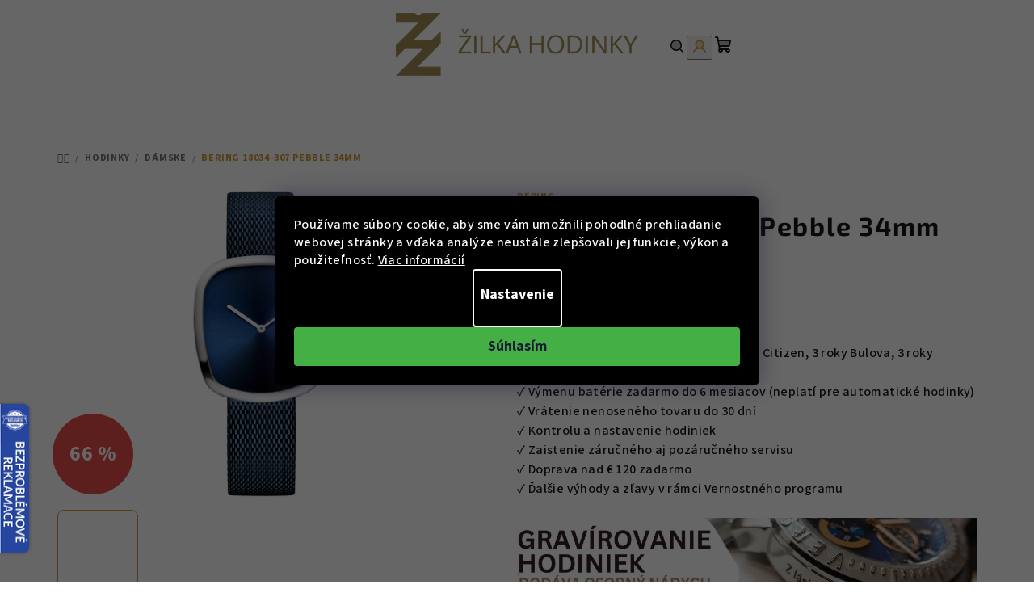

--- FILE ---
content_type: text/html; charset=utf-8
request_url: https://www.zilkahodinky.sk/bering-18034-307-pebble-ladies/
body_size: 35577
content:
<!doctype html><html lang="sk" dir="ltr" class="header-background-light external-fonts-loaded"><head><meta charset="utf-8" /><meta name="viewport" content="width=device-width,initial-scale=1" /><title>Bering 18034-307 Pebble 34mm - Žilka hodinky</title><link rel="preconnect" href="https://cdn.myshoptet.com" /><link rel="dns-prefetch" href="https://cdn.myshoptet.com" /><link rel="preload" href="https://cdn.myshoptet.com/prj/dist/master/cms/libs/jquery/jquery-1.11.3.min.js" as="script" /><link href="https://cdn.myshoptet.com/prj/dist/master/cms/templates/frontend_templates/shared/css/font-face/source-sans-3.css" rel="stylesheet"><link href="https://cdn.myshoptet.com/prj/dist/master/cms/templates/frontend_templates/shared/css/font-face/exo-2.css" rel="stylesheet"><link href="https://cdn.myshoptet.com/prj/dist/master/shop/dist/font-shoptet-14.css.d90e56d0dd782c13aabd.css" rel="stylesheet"><script>
dataLayer = [];
dataLayer.push({'shoptet' : {
    "pageId": 793,
    "pageType": "productDetail",
    "currency": "EUR",
    "currencyInfo": {
        "decimalSeparator": ",",
        "exchangeRate": 1,
        "priceDecimalPlaces": 0,
        "symbol": "\u20ac",
        "symbolLeft": 1,
        "thousandSeparator": " "
    },
    "language": "sk",
    "projectId": 500387,
    "product": {
        "id": 77833,
        "guid": "5e42d13c-2326-11ed-a083-ecf4bbd5fcf2",
        "hasVariants": false,
        "codes": [
            {
                "code": "18034-307"
            }
        ],
        "code": "18034-307",
        "name": "Bering 18034-307 Pebble 34mm",
        "appendix": "",
        "weight": 0,
        "manufacturer": "Bering",
        "manufacturerGuid": "1EF533476451693AAF43DA0BA3DED3EE",
        "currentCategory": "Hodinky | D\u00e1mske hodinky",
        "currentCategoryGuid": "17808746-222a-11ed-8d75-ecf4bbd5fcf2",
        "defaultCategory": "Hodinky | D\u00e1mske hodinky",
        "defaultCategoryGuid": "17808746-222a-11ed-8d75-ecf4bbd5fcf2",
        "currency": "EUR",
        "priceWithVat": 89
    },
    "stocks": [
        {
            "id": 1,
            "title": "Roh\u00e1\u010dova 639",
            "isDeliveryPoint": 1,
            "visibleOnEshop": 1
        },
        {
            "id": "ext",
            "title": "Sklad",
            "isDeliveryPoint": 0,
            "visibleOnEshop": 1
        }
    ],
    "cartInfo": {
        "id": null,
        "freeShipping": false,
        "freeShippingFrom": 120,
        "leftToFreeGift": {
            "formattedPrice": "\u20ac0",
            "priceLeft": 0
        },
        "freeGift": false,
        "leftToFreeShipping": {
            "priceLeft": 120,
            "dependOnRegion": 0,
            "formattedPrice": "\u20ac120"
        },
        "discountCoupon": [],
        "getNoBillingShippingPrice": {
            "withoutVat": 0,
            "vat": 0,
            "withVat": 0
        },
        "cartItems": [],
        "taxMode": "OSS"
    },
    "cart": [],
    "customer": {
        "priceRatio": 1,
        "priceListId": 1,
        "groupId": null,
        "registered": false,
        "mainAccount": false
    }
}});
dataLayer.push({'cookie_consent' : {
    "marketing": "denied",
    "analytics": "denied"
}});
document.addEventListener('DOMContentLoaded', function() {
    shoptet.consent.onAccept(function(agreements) {
        if (agreements.length == 0) {
            return;
        }
        dataLayer.push({
            'cookie_consent' : {
                'marketing' : (agreements.includes(shoptet.config.cookiesConsentOptPersonalisation)
                    ? 'granted' : 'denied'),
                'analytics': (agreements.includes(shoptet.config.cookiesConsentOptAnalytics)
                    ? 'granted' : 'denied')
            },
            'event': 'cookie_consent'
        });
    });
});
</script>
<meta property="og:type" content="website"><meta property="og:site_name" content="zilkahodinky.sk"><meta property="og:url" content="https://www.zilkahodinky.sk/bering-18034-307-pebble-ladies/"><meta property="og:title" content="Bering 18034-307 Pebble 34mm - Žilka hodinky"><meta name="author" content="Žilka hodinky"><meta name="web_author" content="Shoptet.sk"><meta name="dcterms.rightsHolder" content="www.zilkahodinky.sk"><meta name="robots" content="index,follow"><meta property="og:image" content="https://cdn.myshoptet.com/usr/www.zilkahodinky.sk/user/shop/big/77833-5_bering-18034-307-pebble-34mm.jpg?67844db4"><meta property="og:description" content="Bering 18034-307 Pebble 34mm u nás na zilkahodinky.sk za skvelú cenu a navyše s predĺženou zárukou!"><meta name="description" content="Bering 18034-307 Pebble 34mm u nás na zilkahodinky.sk za skvelú cenu a navyše s predĺženou zárukou!"><meta name="google-site-verification" content="q49MrtLgA-HqtT75_wfxhv4lraohRo8KeeeZs9tv1cA"><meta property="product:price:amount" content="89"><meta property="product:price:currency" content="EUR"><style>:root {--color-primary: #FFFFFF;--color-primary-h: 0;--color-primary-s: 0%;--color-primary-l: 100%;--color-primary-hover: #cd9934;--color-primary-hover-h: 40;--color-primary-hover-s: 60%;--color-primary-hover-l: 50%;--color-secondary: #cd9934;--color-secondary-h: 40;--color-secondary-s: 60%;--color-secondary-l: 50%;--color-secondary-hover: #cd9934;--color-secondary-hover-h: 40;--color-secondary-hover-s: 60%;--color-secondary-hover-l: 50%;--color-tertiary: #FFFFFF;--color-tertiary-h: 0;--color-tertiary-s: 0%;--color-tertiary-l: 100%;--color-tertiary-hover: #161616;--color-tertiary-hover-h: 0;--color-tertiary-hover-s: 0%;--color-tertiary-hover-l: 9%;--color-header-background: #FFFFFF;--template-font: "Source Sans 3";--template-headings-font: "Exo 2";--header-background-url: url("[data-uri]");--cookies-notice-background: #1A1937;--cookies-notice-color: #F8FAFB;--cookies-notice-button-hover: #f5f5f5;--cookies-notice-link-hover: #27263f;--templates-update-management-preview-mode-content: "Náhľad aktualizácií šablóny je aktívny pre váš prehliadač."}</style>
    
    <link href="https://cdn.myshoptet.com/prj/dist/master/shop/dist/main-14.less.49334c2a0bd7c3ed0f9c.css" rel="stylesheet" />
                <link href="https://cdn.myshoptet.com/prj/dist/master/shop/dist/mobile-header-v1-14.less.10721fb2626f6cacd20c.css" rel="stylesheet" />
    
    <script>var shoptet = shoptet || {};</script>
    <script src="https://cdn.myshoptet.com/prj/dist/master/shop/dist/main-3g-header.js.05f199e7fd2450312de2.js"></script>
<!-- User include --><!-- api 427(81) html code header -->
<link rel="stylesheet" href="https://cdn.myshoptet.com/usr/api2.dklab.cz/user/documents/_doplnky/instagram/500387/6/500387_6.css" type="text/css" /><style>
        :root {
            --dklab-instagram-header-color: #000000;  
            --dklab-instagram-header-background: #DDDDDD;  
            --dklab-instagram-font-weight: 700;
            --dklab-instagram-font-size: 120%;
            --dklab-instagram-logoUrl: url(https://cdn.myshoptet.com/usr/api2.dklab.cz/user/documents/_doplnky/instagram/img/logo-duha.png); 
            --dklab-instagram-logo-size-width: 25px;
            --dklab-instagram-logo-size-height: 25px;                        
            --dklab-instagram-hover-content: 0;                        
            --dklab-instagram-padding: 0px;                        
            --dklab-instagram-border-color: #888888;
            
        }
        </style>
<!-- api 1012(643) html code header -->
<style data-purpose="gopay-hiding-apple-pay">
	div[data-guid="22deb465-2497-11ed-adb3-246e96436e9c"] {
		display: none
	}
</style><style data-purpose="gopay-hiding-apple-pay">
	div[data-guid="23ca37de-2497-11ed-adb3-246e96436e9c"] {
		display: none
	}
</style>
<!-- service 409(63) html code header -->
<style>
#filters h4{cursor:pointer;}[class~=slider-wrapper],[class~=filter-section]{padding-left:0;}#filters h4{padding-left:13.5pt;}[class~=filter-section],[class~=slider-wrapper]{padding-bottom:0 !important;}#filters h4:before{position:absolute;}#filters h4:before{left:0;}[class~=filter-section],[class~=slider-wrapper]{padding-right:0;}#filters h4{padding-bottom:9pt;}#filters h4{padding-right:13.5pt;}#filters > .slider-wrapper,[class~=slider-wrapper] > div,.filter-sections form,[class~=slider-wrapper][class~=filter-section] > div,.razeni > form{display:none;}#filters h4:before,#filters .otevreny h4:before{content:"\e911";}#filters h4{padding-top:9pt;}[class~=filter-section],[class~=slider-wrapper]{padding-top:0 !important;}[class~=filter-section]{border-top-width:0 !important;}[class~=filter-section]{border-top-style:none !important;}[class~=filter-section]{border-top-color:currentColor !important;}#filters .otevreny h4:before,#filters h4:before{font-family:shoptet;}#filters h4{position:relative;}#filters h4{margin-left:0 !important;}[class~=filter-section]{border-image:none !important;}#filters h4{margin-bottom:0 !important;}#filters h4{margin-right:0 !important;}#filters h4{margin-top:0 !important;}#filters h4{border-top-width:.0625pc;}#filters h4{border-top-style:solid;}#filters h4{border-top-color:#e0e0e0;}[class~=slider-wrapper]{max-width:none;}[class~=otevreny] form,.slider-wrapper.otevreny > div,[class~=slider-wrapper][class~=otevreny] > div,.otevreny form{display:block;}#filters h4{border-image:none;}[class~=param-filter-top]{margin-bottom:.9375pc;}[class~=otevreny] form{margin-bottom:15pt;}[class~=slider-wrapper]{color:inherit;}#filters .otevreny h4:before{-webkit-transform:rotate(180deg);}[class~=slider-wrapper],#filters h4:before{background:none;}#filters h4:before{-webkit-transform:rotate(90deg);}#filters h4:before{-moz-transform:rotate(90deg);}[class~=param-filter-top] form{display:block !important;}#filters h4:before{-o-transform:rotate(90deg);}#filters h4:before{-ms-transform:rotate(90deg);}#filters h4:before{transform:rotate(90deg);}#filters h4:before{font-size:.104166667in;}#filters .otevreny h4:before{-moz-transform:rotate(180deg);}#filters .otevreny h4:before{-o-transform:rotate(180deg);}#filters h4:before{top:36%;}#filters .otevreny h4:before{-ms-transform:rotate(180deg);}#filters h4:before{height:auto;}#filters h4:before{width:auto;}#filters .otevreny h4:before{transform:rotate(180deg);}
@media screen and (max-width: 767px) {
.param-filter-top{padding-top: 15px;}
}
#content .filters-wrapper > div:first-of-type, #footer .filters-wrapper > div:first-of-type {text-align: left;}
.template-11.one-column-body .content .filter-sections{padding-top: 15px; padding-bottom: 15px;}
</style>
<!-- service 417(71) html code header -->
<style>
@media screen and (max-width: 767px) {
body.sticky-mobile:not(.paxio-merkur):not(.venus) .dropdown {display: none !important;}
body.sticky-mobile:not(.paxio-merkur):not(.venus) .languagesMenu{right: 98px; position: absolute;}
body.sticky-mobile:not(.paxio-merkur):not(.venus) .languagesMenu .caret{display: none !important;}
body.sticky-mobile:not(.paxio-merkur):not(.venus) .languagesMenu.open .languagesMenu__content {display: block;right: 0;left: auto;}
.template-12 #header .site-name {max-width: 40% !important;}
}
@media screen and (-ms-high-contrast: active), (-ms-high-contrast: none) {
.template-12 #header {position: fixed; width: 100%;}
.template-12 #content-wrapper.content-wrapper{padding-top: 80px;}
}
.sticky-mobile #header-image{display: none;}
@media screen and (max-width: 640px) {
.template-04.sticky-mobile #header-cart{position: fixed;top: 3px;right: 92px;}
.template-04.sticky-mobile #header-cart::before {font-size: 32px;}
.template-04.sticky-mobile #header-cart strong{display: none;}
}
@media screen and (min-width: 641px) {
.dklabGarnet #main-wrapper {overflow: visible !important;}
}
.dklabGarnet.sticky-mobile #logo img {top: 0 !important;}
@media screen and (min-width: 768px){
.top-navigation-bar .site-name {display: none;}
}
/*NOVÁ VERZE MOBILNÍ HLAVIČKY*/
@media screen and (max-width: 767px){
.scrolled-down body:not(.ordering-process):not(.search-window-visible) .top-navigation-bar {transform: none !important;}
.scrolled-down body:not(.ordering-process):not(.search-window-visible) #header .site-name {transform: none !important;}
.scrolled-down body:not(.ordering-process):not(.search-window-visible) #header .cart-count {transform: none !important;}
.scrolled-down #header {transform: none !important;}

body.template-11.mobile-header-version-1:not(.paxio-merkur):not(.venus) .top-navigation-bar .site-name{display: none !important;}
body.template-11.mobile-header-version-1:not(.paxio-merkur):not(.venus) #header .cart-count {top: -39px !important;position: absolute !important;}
.template-11.sticky-mobile.mobile-header-version-1 .responsive-tools > a[data-target="search"] {visibility: visible;}
.template-12.mobile-header-version-1 #header{position: fixed !important;}
.template-09.mobile-header-version-1.sticky-mobile .top-nav .subnav-left {visibility: visible;}
}

/*Disco*/
@media screen and (min-width: 768px){
.template-13:not(.jupiter) #header, .template-14 #header{position: sticky;top: 0;z-index: 8;}
.template-14.search-window-visible #header{z-index: 9999;}
body.navigation-hovered::before {z-index: 7;}
/*
.template-13 .top-navigation-bar{z-index: 10000;}
.template-13 .popup-widget {z-index: 10001;}
*/
.scrolled .template-13 #header, .scrolled .template-14 #header{box-shadow: 0 2px 10px rgba(0,0,0,0.1);}
.search-focused::before{z-index: 8;}
.top-navigation-bar{z-index: 9;position: relative;}
.paxio-merkur.top-navigation-menu-visible #header .search-form .form-control {z-index: 1;}
.paxio-merkur.top-navigation-menu-visible .search-form::before {z-index: 1;}
.scrolled .popup-widget.cart-widget {position: fixed;top: 68px !important;}

/* MERKUR */
.paxio-merkur.sticky-mobile.template-11 #oblibeneBtn{line-height: 70px !important;}
}


/* VENUS */
@media screen and (min-width: 768px){
.venus.sticky-mobile:not(.ordering-process) #header {position: fixed !important;width: 100%;transform: none !important;translate: none !important;box-shadow: 0 2px 10px rgba(0,0,0,0.1);visibility: visible !important;opacity: 1 !important;}
.venus.sticky-mobile:not(.ordering-process) .overall-wrapper{padding-top: 160px;}
.venus.sticky-mobile.type-index:not(.ordering-process) .overall-wrapper{padding-top: 85px;}
.venus.sticky-mobile:not(.ordering-process) #content-wrapper.content-wrapper {padding-top: 0 !important;}
}
@media screen and (max-width: 767px){
.template-14 .top-navigation-bar > .site-name{display: none !important;}
.template-14 #header .header-top .header-top-wrapper .site-name{margin: 0;}
}
/* JUPITER */
@media screen and (max-width: 767px){
.scrolled-down body.jupiter:not(.ordering-process):not(.search-window-visible) #header .site-name {-webkit-transform: translateX(-50%) !important;transform: translateX(-50%) !important;}
}
@media screen and (min-width: 768px){
.jupiter.sticky-header #header::after{display: none;}
.jupiter.sticky-header #header{position: fixed; top: 0; width: 100%;z-index: 99;}
.jupiter.sticky-header.ordering-process #header{position: relative;}
.jupiter.sticky-header .overall-wrapper{padding-top: 182px;}
.jupiter.sticky-header.ordering-process .overall-wrapper{padding-top: 0;}
.jupiter.sticky-header #header .header-top {height: 80px;}
}
</style>
<!-- service 427(81) html code header -->
<link rel="stylesheet" href="https://cdn.myshoptet.com/usr/api2.dklab.cz/user/documents/_doplnky/instagram/font/instagramplus.css" type="text/css" />

<!-- service 619(267) html code header -->
<link href="https://cdn.myshoptet.com/usr/fvstudio.myshoptet.com/user/documents/addons/cartupsell.min.css?24.11.1" rel="stylesheet">
<!-- project html code header -->
<!-- CSS Edit -->
<!-- <link href="/user/documents/assets/css/zilka-edit-sk.min.css?20230721_v11" rel="stylesheet"/> -->
<link href="/user/documents/assets/css/zilka-edit-sk.v1.min.css?20241126_v4" rel="stylesheet"/>

<!-- Foxentry start -->
<script type="text/javascript" async>
  var Foxentry;
  (function () {
    var e = document.querySelector("script"), s = document.createElement('script');
    s.setAttribute('type', 'text/javascript');
    s.setAttribute('async', 'true');
    s.setAttribute('src', 'https://cdn.foxentry.cz/lib');
    e.parentNode.appendChild(s);
    s.onload = function(){ Foxentry = new FoxentryBase('IEqih1hgDz'); }
  })();
</script>
<!-- Foxentry end -->

<style>
.flag.flag-freeshipping {
background-color: #cd9934;
}
</style>

<style>
.flag.flag-new {
background-color: #cd9934;
}
</style>
<!-- /User include --><link rel="shortcut icon" href="/favicon.ico" type="image/x-icon" /><link rel="canonical" href="https://www.zilkahodinky.sk/bering-18034-307-pebble-ladies/" />    <script>
        var _hwq = _hwq || [];
        _hwq.push(['setKey', 'B10277AA0964FEBC24093E0039706F07']);
        _hwq.push(['setTopPos', '200']);
        _hwq.push(['showWidget', '21']);
        (function() {
            var ho = document.createElement('script');
            ho.src = 'https://sk.im9.cz/direct/i/gjs.php?n=wdgt&sak=B10277AA0964FEBC24093E0039706F07';
            var s = document.getElementsByTagName('script')[0]; s.parentNode.insertBefore(ho, s);
        })();
    </script>
<script>!function(){var t={9196:function(){!function(){var t=/\[object (Boolean|Number|String|Function|Array|Date|RegExp)\]/;function r(r){return null==r?String(r):(r=t.exec(Object.prototype.toString.call(Object(r))))?r[1].toLowerCase():"object"}function n(t,r){return Object.prototype.hasOwnProperty.call(Object(t),r)}function e(t){if(!t||"object"!=r(t)||t.nodeType||t==t.window)return!1;try{if(t.constructor&&!n(t,"constructor")&&!n(t.constructor.prototype,"isPrototypeOf"))return!1}catch(t){return!1}for(var e in t);return void 0===e||n(t,e)}function o(t,r,n){this.b=t,this.f=r||function(){},this.d=!1,this.a={},this.c=[],this.e=function(t){return{set:function(r,n){u(c(r,n),t.a)},get:function(r){return t.get(r)}}}(this),i(this,t,!n);var e=t.push,o=this;t.push=function(){var r=[].slice.call(arguments,0),n=e.apply(t,r);return i(o,r),n}}function i(t,n,o){for(t.c.push.apply(t.c,n);!1===t.d&&0<t.c.length;){if("array"==r(n=t.c.shift()))t:{var i=n,a=t.a;if("string"==r(i[0])){for(var f=i[0].split("."),s=f.pop(),p=(i=i.slice(1),0);p<f.length;p++){if(void 0===a[f[p]])break t;a=a[f[p]]}try{a[s].apply(a,i)}catch(t){}}}else if("function"==typeof n)try{n.call(t.e)}catch(t){}else{if(!e(n))continue;for(var l in n)u(c(l,n[l]),t.a)}o||(t.d=!0,t.f(t.a,n),t.d=!1)}}function c(t,r){for(var n={},e=n,o=t.split("."),i=0;i<o.length-1;i++)e=e[o[i]]={};return e[o[o.length-1]]=r,n}function u(t,o){for(var i in t)if(n(t,i)){var c=t[i];"array"==r(c)?("array"==r(o[i])||(o[i]=[]),u(c,o[i])):e(c)?(e(o[i])||(o[i]={}),u(c,o[i])):o[i]=c}}window.DataLayerHelper=o,o.prototype.get=function(t){var r=this.a;t=t.split(".");for(var n=0;n<t.length;n++){if(void 0===r[t[n]])return;r=r[t[n]]}return r},o.prototype.flatten=function(){this.b.splice(0,this.b.length),this.b[0]={},u(this.a,this.b[0])}}()}},r={};function n(e){var o=r[e];if(void 0!==o)return o.exports;var i=r[e]={exports:{}};return t[e](i,i.exports,n),i.exports}n.n=function(t){var r=t&&t.__esModule?function(){return t.default}:function(){return t};return n.d(r,{a:r}),r},n.d=function(t,r){for(var e in r)n.o(r,e)&&!n.o(t,e)&&Object.defineProperty(t,e,{enumerable:!0,get:r[e]})},n.o=function(t,r){return Object.prototype.hasOwnProperty.call(t,r)},function(){"use strict";n(9196)}()}();</script><style>/* custom background */@media (min-width: 992px) {body {background-color: #ffffff ;background-position: top center;background-repeat: no-repeat;background-attachment: scroll;}}</style>    <!-- Global site tag (gtag.js) - Google Analytics -->
    <script async src="https://www.googletagmanager.com/gtag/js?id=G-R9PFSYT3EJ"></script>
    <script>
        
        window.dataLayer = window.dataLayer || [];
        function gtag(){dataLayer.push(arguments);}
        

                    console.debug('default consent data');

            gtag('consent', 'default', {"ad_storage":"denied","analytics_storage":"denied","ad_user_data":"denied","ad_personalization":"denied","wait_for_update":500});
            dataLayer.push({
                'event': 'default_consent'
            });
        
        gtag('js', new Date());

                gtag('config', 'UA-33574401-1', { 'groups': "UA" });
        
                gtag('config', 'G-R9PFSYT3EJ', {"groups":"GA4","send_page_view":false,"content_group":"productDetail","currency":"EUR","page_language":"sk"});
        
                gtag('config', 'AW-981981707', {"allow_enhanced_conversions":true});
        
        
        
        
        
                    gtag('event', 'page_view', {"send_to":"GA4","page_language":"sk","content_group":"productDetail","currency":"EUR"});
        
                gtag('set', 'currency', 'EUR');

        gtag('event', 'view_item', {
            "send_to": "UA",
            "items": [
                {
                    "id": "18034-307",
                    "name": "Bering 18034-307 Pebble 34mm",
                    "category": "Hodinky \/ D\u00e1mske hodinky",
                                        "brand": "Bering",
                                                            "price": 74
                }
            ]
        });
        
        
        
        
        
                    gtag('event', 'view_item', {"send_to":"GA4","page_language":"sk","content_group":"productDetail","value":74,"currency":"EUR","items":[{"item_id":"18034-307","item_name":"Bering 18034-307 Pebble 34mm","item_brand":"Bering","item_category":"Hodinky","item_category2":"D\u00e1mske hodinky","price":74,"quantity":1,"index":0}]});
        
        
        
        
        
        
        
        document.addEventListener('DOMContentLoaded', function() {
            if (typeof shoptet.tracking !== 'undefined') {
                for (var id in shoptet.tracking.bannersList) {
                    gtag('event', 'view_promotion', {
                        "send_to": "UA",
                        "promotions": [
                            {
                                "id": shoptet.tracking.bannersList[id].id,
                                "name": shoptet.tracking.bannersList[id].name,
                                "position": shoptet.tracking.bannersList[id].position
                            }
                        ]
                    });
                }
            }

            shoptet.consent.onAccept(function(agreements) {
                if (agreements.length !== 0) {
                    console.debug('gtag consent accept');
                    var gtagConsentPayload =  {
                        'ad_storage': agreements.includes(shoptet.config.cookiesConsentOptPersonalisation)
                            ? 'granted' : 'denied',
                        'analytics_storage': agreements.includes(shoptet.config.cookiesConsentOptAnalytics)
                            ? 'granted' : 'denied',
                                                                                                'ad_user_data': agreements.includes(shoptet.config.cookiesConsentOptPersonalisation)
                            ? 'granted' : 'denied',
                        'ad_personalization': agreements.includes(shoptet.config.cookiesConsentOptPersonalisation)
                            ? 'granted' : 'denied',
                        };
                    console.debug('update consent data', gtagConsentPayload);
                    gtag('consent', 'update', gtagConsentPayload);
                    dataLayer.push(
                        { 'event': 'update_consent' }
                    );
                }
            });
        });
    </script>
<script>
    (function(t, r, a, c, k, i, n, g) { t['ROIDataObject'] = k;
    t[k]=t[k]||function(){ (t[k].q=t[k].q||[]).push(arguments) },t[k].c=i;n=r.createElement(a),
    g=r.getElementsByTagName(a)[0];n.async=1;n.src=c;g.parentNode.insertBefore(n,g)
    })(window, document, 'script', '//www.heureka.sk/ocm/sdk.js?source=shoptet&version=2&page=product_detail', 'heureka', 'sk');

    heureka('set_user_consent', 0);
</script>
</head><body class="desktop id-793 in-damske-hodinky-x2v10001 template-14 type-product type-detail one-column-body columns-mobile-2 columns-3 smart-labels-active ums_forms_redesign--off ums_a11y_category_page--on ums_discussion_rating_forms--off ums_flags_display_unification--on ums_a11y_login--on mobile-header-version-1"><noscript>
    <style>
        #header {
            padding-top: 0;
            position: relative !important;
            top: 0;
        }
        .header-navigation {
            position: relative !important;
        }
        .overall-wrapper {
            margin: 0 !important;
        }
        body:not(.ready) {
            visibility: visible !important;
        }
    </style>
    <div class="no-javascript">
        <div class="no-javascript__title">Musíte zmeniť nastavenie vášho prehliadača</div>
        <div class="no-javascript__text">Pozrite sa na: <a href="https://www.google.com/support/bin/answer.py?answer=23852">Ako povoliť JavaScript vo vašom prehliadači</a>.</div>
        <div class="no-javascript__text">Ak používate software na blokovanie reklám, možno bude potrebné, aby ste povolili JavaScript z tejto stránky.</div>
        <div class="no-javascript__text">Ďakujeme.</div>
    </div>
</noscript>

        <div id="fb-root"></div>
        <script>
            window.fbAsyncInit = function() {
                FB.init({
//                    appId            : 'your-app-id',
                    autoLogAppEvents : true,
                    xfbml            : true,
                    version          : 'v19.0'
                });
            };
        </script>
        <script async defer crossorigin="anonymous" src="https://connect.facebook.net/sk_SK/sdk.js"></script><script>
(function(l, u, c, i, n, k, a) {l['ModioCZ'] = n;
l[n]=l[n]||function(){(l[n].q=l[n].q||[]).push(arguments)};k=u.createElement(c),
a=u.getElementsByTagName(c)[0];k.async=1;k.src=i;a.parentNode.insertBefore(k,a)
})(window, document, 'script', '//trackingapi.modio.cz/ppc.js', 'modio');

modio('init', 'sk-c8a20ebfc');

var dataHelper = new DataLayerHelper(dataLayer);

if (dataHelper.get('shoptet.pageType') == 'thankYou') {
    var order_id = dataHelper.get('shoptet.order.orderNo');
    var price = dataHelper.get('shoptet.order.total');
    var currency = dataHelper.get('shoptet.order.currencyCode');
    if(order_id !== undefined){
        modio('purchase', order_id, price, currency);
    }
}
</script>
    <div class="siteCookies siteCookies--center siteCookies--dark js-siteCookies" role="dialog" data-testid="cookiesPopup" data-nosnippet>
        <div class="siteCookies__form">
            <div class="siteCookies__content">
                <div class="siteCookies__text">
                    Používame súbory cookie, aby sme vám umožnili pohodlné prehliadanie webovej stránky a vďaka analýze neustále zlepšovali jej funkcie, výkon a použiteľnosť. <a href="https://500387.myshoptet.com/podmienky-ochrany-osobnych-udajov/" target="_blank" rel="noopener noreferrer">Viac informácií</a>
                </div>
                <p class="siteCookies__links">
                    <button class="siteCookies__link js-cookies-settings" aria-label="Nastavenia cookies" data-testid="cookiesSettings">Nastavenie</button>
                </p>
            </div>
            <div class="siteCookies__buttonWrap">
                                <button class="siteCookies__button js-cookiesConsentSubmit" value="all" aria-label="Prijať cookies" data-testid="buttonCookiesAccept">Súhlasím</button>
            </div>
        </div>
        <script>
            document.addEventListener("DOMContentLoaded", () => {
                const siteCookies = document.querySelector('.js-siteCookies');
                document.addEventListener("scroll", shoptet.common.throttle(() => {
                    const st = document.documentElement.scrollTop;
                    if (st > 1) {
                        siteCookies.classList.add('siteCookies--scrolled');
                    } else {
                        siteCookies.classList.remove('siteCookies--scrolled');
                    }
                }, 100));
            });
        </script>
    </div>
<a href="#content" class="skip-link sr-only">Prejsť na obsah</a><div class="overall-wrapper"><header id="header">
        <div class="header-top">
            <div class="container navigation-wrapper header-top-wrapper">
                <div class="navigation-tools">
                                    </div>
                <div class="site-name"><a href="/" data-testid="linkWebsiteLogo"><img src="https://cdn.myshoptet.com/usr/www.zilkahodinky.sk/user/logos/logo-1.png" alt="Žilka hodinky" fetchpriority="low" /></a></div>                <div class="navigation-buttons">
                    <a href="#" class="toggle-window" data-target="search" data-testid="linkSearchIcon"><i class="icon-search"></i><span class="sr-only">Hľadať</span></a>
                                                                                                                                            <button class="top-nav-button top-nav-button-login toggle-window" type="button" data-target="login" aria-haspopup="dialog" aria-expanded="false" aria-controls="login" data-testid="signin">
                                        <i class="icon-login"></i><span class="sr-only">Prihlásenie</span>
                                    </button>
                                                                                                                                
    <a href="/kosik/" class="btn btn-icon toggle-window cart-count" data-target="cart" data-testid="headerCart" rel="nofollow" aria-haspopup="dialog" aria-expanded="false" aria-controls="cart-widget">
        <span class="icon-cart"></span>
                <span class="sr-only">Nákupný košík</span>
        
    
            </a>
                    <a href="#" class="toggle-window" data-target="navigation" data-testid="hamburgerMenu"></a>
                </div>
                <div class="user-action">
                                            <div class="user-action-in">
            <div id="login" class="user-action-login popup-widget login-widget" role="dialog" aria-labelledby="loginHeading">
        <div class="popup-widget-inner">
                            <h2 id="loginHeading">Prihlásenie k vášmu účtu</h2><div id="customerLogin"><form action="/action/Customer/Login/" method="post" id="formLoginIncluded" class="csrf-enabled formLogin" data-testid="formLogin"><input type="hidden" name="referer" value="" /><div class="form-group"><div class="input-wrapper email js-validated-element-wrapper no-label"><input type="email" name="email" class="form-control" autofocus placeholder="E-mailová adresa (napr. jan@novak.sk)" data-testid="inputEmail" autocomplete="email" required /></div></div><div class="form-group"><div class="input-wrapper password js-validated-element-wrapper no-label"><input type="password" name="password" class="form-control" placeholder="Heslo" data-testid="inputPassword" autocomplete="current-password" required /><span class="no-display">Nemôžete vyplniť toto pole</span><input type="text" name="surname" value="" class="no-display" /></div></div><div class="form-group"><div class="login-wrapper"><button type="submit" class="btn btn-secondary btn-text btn-login" data-testid="buttonSubmit">Prihlásiť sa</button><div class="password-helper"><a href="/registracia/" data-testid="signup" rel="nofollow">Nová registrácia</a><a href="/klient/zabudnute-heslo/" rel="nofollow">Zabudnuté heslo</a></div></div></div></form>
</div>                    </div>
    </div>

        <div id="cart-widget" class="user-action-cart popup-widget cart-widget loader-wrapper" data-testid="popupCartWidget" role="dialog" aria-hidden="true">
        <div class="popup-widget-inner cart-widget-inner place-cart-here">
            <div class="loader-overlay">
                <div class="loader"></div>
            </div>
        </div>
    </div>

        <div class="user-action-search popup-widget search-widget search stay-open" itemscope itemtype="https://schema.org/WebSite" data-testid="searchWidget">
        <span href="#" class="search-widget-close toggle-window" data-target="search" data-testid="linkSearchIcon"></span>
        <meta itemprop="headline" content="Dámske hodinky"/><meta itemprop="url" content="https://www.zilkahodinky.sk"/><meta itemprop="text" content="Bering 18034-307 Pebble 34mm u nás na zilkahodinky.sk za skvelú cenu a navyše s predĺženou zárukou!"/>        <form action="/action/ProductSearch/prepareString/" method="post"
    id="formSearchForm" class="search-form compact-form js-search-main"
    itemprop="potentialAction" itemscope itemtype="https://schema.org/SearchAction" data-testid="searchForm">
    <fieldset>
        <meta itemprop="target"
            content="https://www.zilkahodinky.sk/vyhladavanie/?string={string}"/>
        <input type="hidden" name="language" value="sk"/>
        
    <span class="search-form-input-group">
        
    <span class="search-input-icon" aria-hidden="true"></span>

<input
    type="search"
    name="string"
        class="query-input form-control search-input js-search-input"
    placeholder="Napíšte, čo hľadáte"
    autocomplete="off"
    required
    itemprop="query-input"
    aria-label="Vyhľadávanie"
    data-testid="searchInput"
>
        <button type="submit" class="btn btn-default search-button" data-testid="searchBtn">Hľadať</button>
    </span>

    </fieldset>
</form>
    </div>
</div>
                                    </div>
            </div>
        </div>
        <div class="header-bottom">
            <div class="navigation-wrapper header-bottom-wrapper">
                <nav id="navigation" aria-label="Hlavné menu" data-collapsible="true"><div class="navigation-in menu"><ul class="menu-level-1" role="menubar" data-testid="headerMenuItems"><li class="menu-item-877" role="none"><a href="/novinky-v-nabidce-x2s12001/" data-testid="headerMenuItem" role="menuitem" aria-expanded="false"><b>Novinky</b></a></li>
<li class="menu-item-775" role="none"><a href="/hodinky-x2s16260/" data-testid="headerMenuItem" role="menuitem" aria-expanded="false"><b>Hodinky</b></a></li>
<li class="menu-item-781" role="none"><a href="/natahovace-na-hodinky-x2s16272/" data-testid="headerMenuItem" role="menuitem" aria-expanded="false"><b>Naťahovače na hodinky</b></a></li>
<li class="menu-item-772" role="none"><a href="/boxy-na-hodinky/" data-testid="headerMenuItem" role="menuitem" aria-expanded="false"><b>Boxy na hodinky</b></a></li>
<li class="menu-item-2391" role="none"><a href="/hodiny-a-budiky/" data-testid="headerMenuItem" role="menuitem" aria-expanded="false"><b>Hodiny a budíky</b></a></li>
<li class="menu-item-787" role="none"><a href="/slunecni-bryle-x2s16285/" data-testid="headerMenuItem" role="menuitem" aria-expanded="false"><b>Slnečné okuliare</b></a></li>
<li class="menu-item-784" role="none"><a href="/obroucky-na-dioptricke-bryle-x2s16295/" data-testid="headerMenuItem" role="menuitem" aria-expanded="false"><b>Obrúčky na dioptrické okuliare</b></a></li>
<li class="menu-item-790" role="none"><a href="/sperky-x31310/" data-testid="headerMenuItem" role="menuitem" aria-expanded="false"><b>Šperky</b></a></li>
<li class="menu-item-2299" role="none"><a href="/akcni/" data-testid="headerMenuItem" role="menuitem" aria-expanded="false"><b>EXPRESNÉ ODOSLANIE!</b></a></li>
<li class="ext" id="nav-manufacturers" role="none"><a href="https://www.zilkahodinky.sk/znacka/" data-testid="brandsText" role="menuitem"><b>Značky</b><span class="submenu-arrow"></span></a><ul class="menu-level-2" role="menu"><li role="none"><a href="/znacka-33-element/" data-testid="brandName" role="menuitem"><span>33 Element</span></a></li><li role="none"><a href="/znacka-avi-8/" data-testid="brandName" role="menuitem"><span>AVI-8</span></a></li><li role="none"><a href="/ben-sherman/" data-testid="brandName" role="menuitem"><span>Ben Sherman</span></a></li><li role="none"><a href="/znacka-bering/" data-testid="brandName" role="menuitem"><span>Bering</span></a></li><li role="none"><a href="/znacka-boss-orange/" data-testid="brandName" role="menuitem"><span>Boss Orange</span></a></li><li role="none"><a href="/znacka-breil/" data-testid="brandName" role="menuitem"><span>Breil</span></a></li><li role="none"><a href="/znacka-bulova/" data-testid="brandName" role="menuitem"><span>Bulova</span></a></li><li role="none"><a href="/znacka-calvin-klein/" data-testid="brandName" role="menuitem"><span>Calvin Klein</span></a></li><li role="none"><a href="/znacka-casio/" data-testid="brandName" role="menuitem"><span>Casio</span></a></li><li role="none"><a href="/znacka-cerruti/" data-testid="brandName" role="menuitem"><span>Cerruti 1881</span></a></li><li role="none"><a href="/znacka-certina/" data-testid="brandName" role="menuitem"><span>Certina</span></a></li><li role="none"><a href="/znacka-citizen/" data-testid="brandName" role="menuitem"><span>Citizen</span></a></li><li role="none"><a href="/znacka-cluse/" data-testid="brandName" role="menuitem"><span>Cluse</span></a></li><li role="none"><a href="/cover/" data-testid="brandName" role="menuitem"><span>Cover</span></a></li><li role="none"><a href="/d1-milano/" data-testid="brandName" role="menuitem"><span>D1 Milano</span></a></li><li role="none"><a href="/znacka-daisy-dixon/" data-testid="brandName" role="menuitem"><span>Daisy Dixon</span></a></li><li role="none"><a href="/znacka-disney/" data-testid="brandName" role="menuitem"><span>Disney</span></a></li><li role="none"><a href="/znacka-dkny/" data-testid="brandName" role="menuitem"><span>DKNY</span></a></li><li role="none"><a href="/znacka-dufa/" data-testid="brandName" role="menuitem"><span>DuFa</span></a></li><li role="none"><a href="/duchamp/" data-testid="brandName" role="menuitem"><span>Duchamp</span></a></li><li role="none"><a href="/znacka-dunlop/" data-testid="brandName" role="menuitem"><span>Dunlop</span></a></li><li role="none"><a href="/znacka-edox/" data-testid="brandName" role="menuitem"><span>Edox</span></a></li><li role="none"><a href="/znacka-esprit/" data-testid="brandName" role="menuitem"><span>Esprit</span></a></li><li role="none"><a href="/znacka-ett-eco-tech-time/" data-testid="brandName" role="menuitem"><span>ETT Eco Tech Time</span></a></li><li role="none"><a href="/znacka-ferrari/" data-testid="brandName" role="menuitem"><span>Ferrari</span></a></li><li role="none"><a href="/znacka-festina/" data-testid="brandName" role="menuitem"><span>Festina</span></a></li><li role="none"><a href="/znacka-fossil/" data-testid="brandName" role="menuitem"><span>Fossil</span></a></li><li role="none"><a href="/znacka-furla/" data-testid="brandName" role="menuitem"><span>Furla</span></a></li><li role="none"><a href="/znacka-gant/" data-testid="brandName" role="menuitem"><span>Gant</span></a></li><li role="none"><a href="/znacka-garmin/" data-testid="brandName" role="menuitem"><span>Garmin</span></a></li><li role="none"><a href="/znacka-guess/" data-testid="brandName" role="menuitem"><span>Guess</span></a></li><li role="none"><a href="/znacka-h2x/" data-testid="brandName" role="menuitem"><span>H2X</span></a></li><li role="none"><a href="/znacka-haemmer/" data-testid="brandName" role="menuitem"><span>Haemmer</span></a></li><li role="none"><a href="/znacka-hanowa/" data-testid="brandName" role="menuitem"><span>Hanowa</span></a></li><li role="none"><a href="/znacka-hello-kitty/" data-testid="brandName" role="menuitem"><span>Hello Kitty</span></a></li><li role="none"><a href="/znacka-henry-london/" data-testid="brandName" role="menuitem"><span>Henry London</span></a></li><li role="none"><a href="/znacka-hip-hop/" data-testid="brandName" role="menuitem"><span>Hip Hop</span></a></li><li role="none"><a href="/znacka-hoops/" data-testid="brandName" role="menuitem"><span>Hoops</span></a></li><li role="none"><a href="/znacka-hugo-boss/" data-testid="brandName" role="menuitem"><span>Hugo Boss</span></a></li><li role="none"><a href="/znacka-ingersoll/" data-testid="brandName" role="menuitem"><span>Ingersoll</span></a></li><li role="none"><a href="/znacka-invicta/" data-testid="brandName" role="menuitem"><span>Invicta</span></a></li><li role="none"><a href="/znacka-jack-co/" data-testid="brandName" role="menuitem"><span>Jack &amp; Co.</span></a></li><li role="none"><a href="/znacka-jacques-lemans/" data-testid="brandName" role="menuitem"><span>Jacques Lemans</span></a></li><li role="none"><a href="/znacka-jaguar/" data-testid="brandName" role="menuitem"><span>Jaguar</span></a></li><li role="none"><a href="/znacka-juicy-couture/" data-testid="brandName" role="menuitem"><span>Juicy Couture</span></a></li><li role="none"><a href="/znacka-junkers/" data-testid="brandName" role="menuitem"><span>Junkers</span></a></li><li role="none"><a href="/znacka-just-cavalli/" data-testid="brandName" role="menuitem"><span>Just Cavalli</span></a></li><li role="none"><a href="/znacka-khs/" data-testid="brandName" role="menuitem"><span>KHS</span></a></li><li role="none"><a href="/znacka-lacoste/" data-testid="brandName" role="menuitem"><span>Lacoste</span></a></li><li role="none"><a href="/znacka-lorenz/" data-testid="brandName" role="menuitem"><span>Lorenz</span></a></li><li role="none"><a href="/znacka-lorus/" data-testid="brandName" role="menuitem"><span>Lorus</span></a></li><li role="none"><a href="/znacka-lowell/" data-testid="brandName" role="menuitem"><span>Lowell</span></a></li><li role="none"><a href="/znacka-luminox/" data-testid="brandName" role="menuitem"><span>Luminox</span></a></li><li role="none"><a href="/znacka-marc-ecko/" data-testid="brandName" role="menuitem"><span>Marc Ecko</span></a></li><li role="none"><a href="/znacka-marc-jacobs/" data-testid="brandName" role="menuitem"><span>Marc Jacobs</span></a></li><li role="none"><a href="/znacka-marco-mavilla/" data-testid="brandName" role="menuitem"><span>Marco Mavilla</span></a></li><li role="none"><a href="/znacka-maserati/" data-testid="brandName" role="menuitem"><span>Maserati</span></a></li><li role="none"><a href="/znacka-master-time/" data-testid="brandName" role="menuitem"><span>Master Time</span></a></li><li role="none"><a href="/znacka-michael-kors/" data-testid="brandName" role="menuitem"><span>Michael Kors</span></a></li><li role="none"><a href="/znacka-momo-design/" data-testid="brandName" role="menuitem"><span>Momo Design</span></a></li><li role="none"><a href="/znacka-morellato/" data-testid="brandName" role="menuitem"><span>Morellato</span></a></li><li role="none"><a href="/znacka-mvmt/" data-testid="brandName" role="menuitem"><span>MVMT</span></a></li><li role="none"><a href="/znacka-nautica/" data-testid="brandName" role="menuitem"><span>Nautica</span></a></li><li role="none"><a href="/znacka-nixon/" data-testid="brandName" role="menuitem"><span>Nixon</span></a></li><li role="none"><a href="/oakley/" data-testid="brandName" role="menuitem"><span>Oakley</span></a></li><li role="none"><a href="/znacka-obaku/" data-testid="brandName" role="menuitem"><span>Obaku</span></a></li><li role="none"><a href="/znacka-olivia-burton/" data-testid="brandName" role="menuitem"><span>Olivia Burton</span></a></li><li role="none"><a href="/znacka-orient/" data-testid="brandName" role="menuitem"><span>Orient</span></a></li><li role="none"><a href="/znacka-oris/" data-testid="brandName" role="menuitem"><span>Oris</span></a></li><li role="none"><a href="/znacka-philip-watch/" data-testid="brandName" role="menuitem"><span>Philip Watch</span></a></li><li role="none"><a href="/znacka-pierre-cardin/" data-testid="brandName" role="menuitem"><span>Pierre Cardin</span></a></li><li role="none"><a href="/polaroid/" data-testid="brandName" role="menuitem"><span>Polaroid</span></a></li><li role="none"><a href="/znacka-police/" data-testid="brandName" role="menuitem"><span>Police</span></a></li><li role="none"><a href="/znacka-porsche-design/" data-testid="brandName" role="menuitem"><span>Porsche Design</span></a></li><li role="none"><a href="/znacka-prim/" data-testid="brandName" role="menuitem"><span>PRIM</span></a></li><li role="none"><a href="/znacka-pulsar/" data-testid="brandName" role="menuitem"><span>Pulsar</span></a></li><li role="none"><a href="/znacka-puma/" data-testid="brandName" role="menuitem"><span>Puma</span></a></li><li role="none"><a href="/znacka-roamer/" data-testid="brandName" role="menuitem"><span>Roamer</span></a></li><li role="none"><a href="/znacka-rosefield/" data-testid="brandName" role="menuitem"><span>Rosefield</span></a></li><li role="none"><a href="/znacka-rothenschild/" data-testid="brandName" role="menuitem"><span>Rothenschild</span></a></li><li role="none"><a href="/znacka-s-oliver/" data-testid="brandName" role="menuitem"><span>s.Oliver</span></a></li><li role="none"><a href="/znacka-sector-no-limits2/" data-testid="brandName" role="menuitem"><span>Sector No Limits</span></a></li><li role="none"><a href="/znacka-skagen/" data-testid="brandName" role="menuitem"><span>Skagen</span></a></li><li role="none"><a href="/znacka-swarovski/" data-testid="brandName" role="menuitem"><span>Swarovski</span></a></li><li role="none"><a href="/znacka-swiss-alpine-military/" data-testid="brandName" role="menuitem"><span>Swiss Alpine Military</span></a></li><li role="none"><a href="/znacka-swiss-military-by-chrono/" data-testid="brandName" role="menuitem"><span>Swiss Military by Chrono</span></a></li><li role="none"><a href="/znacka-swiss-military-hanowa/" data-testid="brandName" role="menuitem"><span>Swiss Military Hanowa</span></a></li><li role="none"><a href="/znacka-ted-baker/" data-testid="brandName" role="menuitem"><span>Ted Baker</span></a></li><li role="none"><a href="/znacka-thomas-sabo/" data-testid="brandName" role="menuitem"><span>Thomas Sabo</span></a></li><li role="none"><a href="/znacka-timberland/" data-testid="brandName" role="menuitem"><span>Timberland</span></a></li><li role="none"><a href="/znacka-timex/" data-testid="brandName" role="menuitem"><span>Timex</span></a></li><li role="none"><a href="/znacka-tissot/" data-testid="brandName" role="menuitem"><span>Tissot</span></a></li><li role="none"><a href="/znacka-tommy-hilfiger/" data-testid="brandName" role="menuitem"><span>Tommy Hilfiger</span></a></li><li role="none"><a href="/znacka-traser-h3/" data-testid="brandName" role="menuitem"><span>Traser H3</span></a></li><li role="none"><a href="/trussardi/" data-testid="brandName" role="menuitem"><span>Trussardi</span></a></li><li role="none"><a href="/znacka-tw-steel/" data-testid="brandName" role="menuitem"><span>TW-Steel</span></a></li><li role="none"><a href="/znacka-u-boat/" data-testid="brandName" role="menuitem"><span>U-Boat</span></a></li><li role="none"><a href="/znacka-v-o-s-t-germany/" data-testid="brandName" role="menuitem"><span>V.O.S.T Germany</span></a></li><li role="none"><a href="/znacka-versace/" data-testid="brandName" role="menuitem"><span>Versace</span></a></li><li role="none"><a href="/znacka-victorinox/" data-testid="brandName" role="menuitem"><span>Victorinox</span></a></li><li role="none"><a href="/znacka-wenger/" data-testid="brandName" role="menuitem"><span>Wenger</span></a></li><li role="none"><a href="/znacka-zeppelin/" data-testid="brandName" role="menuitem"><span>Zeppelin</span></a></li></ul>
</li></ul>
    <ul class="navigationActions" role="menu">
                            <li role="none">
                                    <a href="/login/?backTo=%2Fbering-18034-307-pebble-ladies%2F" rel="nofollow" data-testid="signin" role="menuitem"><span>Prihlásenie</span></a>
                            </li>
                        </ul>
</div><span class="navigation-close"></span></nav><div class="menu-helper" data-testid="hamburgerMenu"><span>Viac</span></div>
            </div>
        </div>
    </header><!-- / header -->

    

<div id="content-wrapper" class="container content-wrapper">
    
                                <div class="breadcrumbs navigation-home-icon-wrapper" itemscope itemtype="https://schema.org/BreadcrumbList">
                                                                            <span id="navigation-first" data-basetitle="Žilka hodinky" itemprop="itemListElement" itemscope itemtype="https://schema.org/ListItem">
                <a href="/" itemprop="item" class="navigation-home-icon"><span class="sr-only" itemprop="name">Domov</span></a>
                <span class="navigation-bullet">/</span>
                <meta itemprop="position" content="1" />
            </span>
                                <span id="navigation-1" itemprop="itemListElement" itemscope itemtype="https://schema.org/ListItem">
                <a href="/hodinky-x2s16260/" itemprop="item" data-testid="breadcrumbsSecondLevel"><span itemprop="name">Hodinky</span></a>
                <span class="navigation-bullet">/</span>
                <meta itemprop="position" content="2" />
            </span>
                                <span id="navigation-2" itemprop="itemListElement" itemscope itemtype="https://schema.org/ListItem">
                <a href="/damske-hodinky-x2v10001/" itemprop="item" data-testid="breadcrumbsSecondLevel"><span itemprop="name">Dámske</span></a>
                <span class="navigation-bullet">/</span>
                <meta itemprop="position" content="3" />
            </span>
                                            <span id="navigation-3" itemprop="itemListElement" itemscope itemtype="https://schema.org/ListItem" data-testid="breadcrumbsLastLevel">
                <meta itemprop="item" content="https://www.zilkahodinky.sk/bering-18034-307-pebble-ladies/" />
                <meta itemprop="position" content="4" />
                <span itemprop="name" data-title="Bering 18034-307 Pebble 34mm">Bering 18034-307 Pebble 34mm <span class="appendix"></span></span>
            </span>
            </div>
            
    <div class="content-wrapper-in">
                <main id="content" class="content wide">
                            
<div class="p-detail" itemscope itemtype="https://schema.org/Product">

    
    <meta itemprop="name" content="Bering 18034-307 Pebble 34mm" />
    <meta itemprop="category" content="Úvodná stránka &gt; Hodinky &gt; Dámske &gt; Bering 18034-307 Pebble 34mm" />
    <meta itemprop="url" content="https://www.zilkahodinky.sk/bering-18034-307-pebble-ladies/" />
    <meta itemprop="image" content="https://cdn.myshoptet.com/usr/www.zilkahodinky.sk/user/shop/big/77833-5_bering-18034-307-pebble-34mm.jpg?67844db4" />
            <meta itemprop="description" content="S NÁKUPOM HODINIEK ZÍSKATE NAVIAC:  ✓ Predĺženú záruku 30 mesiacov (5 rokov Citizen, 3 roky Bulova, 3 roky Wenger) ✓ Výmenu batérie zadarmo do 6 mesiacov (neplatí pre automatické hodinky) ✓ Vrátenie nenoseného tovaru do 30 dní ✓ Kontrolu a nastavenie hodiniek ✓ Zaistenie záručného aj pozáručného servisu ✓ Doprava nad € 120 zadarmo ✓ Ďalšie výhody a zľavy v rámci Vernostného programu
" />
                <span class="js-hidden" itemprop="manufacturer" itemscope itemtype="https://schema.org/Organization">
            <meta itemprop="name" content="Bering" />
        </span>
        <span class="js-hidden" itemprop="brand" itemscope itemtype="https://schema.org/Brand">
            <meta itemprop="name" content="Bering" />
        </span>
                            <meta itemprop="gtin13" content="4894041207667" />            
<div class="p-detail-inner">

    <div class="p-data-wrapper">

        <div class="p-detail-inner-header">
                            <div class="brand-wrapper">
                    <a href="/znacka-bering/" title="Pozrieť sa na detail výrobcu" data-testid="productCardBrandName">Bering</a>
                </div>
                        <h1>
                  Bering 18034-307 Pebble 34mm            </h1>
                        <div class="stars-wrapper">
            
<span class="stars star-list">
                                                <span class="star star-off show-tooltip is-active productRatingAction" data-productid="77833" data-score="1" title="    Hodnotenie:
            Neohodnotené    "></span>
                    
                                                <span class="star star-off show-tooltip is-active productRatingAction" data-productid="77833" data-score="2" title="    Hodnotenie:
            Neohodnotené    "></span>
                    
                                                <span class="star star-off show-tooltip is-active productRatingAction" data-productid="77833" data-score="3" title="    Hodnotenie:
            Neohodnotené    "></span>
                    
                                                <span class="star star-off show-tooltip is-active productRatingAction" data-productid="77833" data-score="4" title="    Hodnotenie:
            Neohodnotené    "></span>
                    
                                                <span class="star star-off show-tooltip is-active productRatingAction" data-productid="77833" data-score="5" title="    Hodnotenie:
            Neohodnotené    "></span>
                    
    </span>
            <span class="stars-label">
                                Neohodnotené                    </span>
        </div>
            </div>

                    <div class="p-short-description" data-testid="productCardShortDescr">
                <p>S NÁKUPOM HODINIEK ZÍSKATE NAVIAC:<br /> <br /> ✓ Predĺženú záruku 30 mesiacov (5 rokov Citizen, 3 roky Bulova, 3 roky Wenger)<br /> ✓ Výmenu batérie zadarmo do 6 mesiacov (neplatí pre automatické hodinky)<br /> ✓ Vrátenie nenoseného tovaru do 30 dní<br /> ✓ Kontrolu a nastavenie hodiniek<br /> ✓ Zaistenie záručného aj pozáručného servisu<br /> ✓ Doprava nad € 120 zadarmo<br /> ✓ Ďalšie výhody a zľavy v rámci Vernostného programu</p>
<p><a href="/gravirovanie-2/"><img src='https://cdn.myshoptet.com/usr/www.zilkahodinky.sk/user/documents/upload/bannery/Cosmetics sale (Banner (Landscape)) (1920&nbsp;×&nbsp;800&nbsp;px) (Canvas Banner (1000 x 250 px)).jpg' alt="Cosmetics sale (Banner (Landscape)) (1920&nbsp;×&nbsp;800&nbsp;px) (Canvas Banner (1000 x 250 px))" width="876" height="220" /></a></p>
            </div>
        
        <form action="/action/Cart/addCartItem/" method="post" id="product-detail-form" class="pr-action csrf-enabled" data-testid="formProduct">
            <meta itemprop="productID" content="77833" /><meta itemprop="identifier" content="5e42d13c-2326-11ed-a083-ecf4bbd5fcf2" /><meta itemprop="sku" content="18034-307" /><span itemprop="offers" itemscope itemtype="https://schema.org/Offer"><meta itemprop="url" content="https://www.zilkahodinky.sk/bering-18034-307-pebble-ladies/" /><meta itemprop="price" content="89.00" /><meta itemprop="priceCurrency" content="EUR" /><link itemprop="itemCondition" href="https://schema.org/NewCondition" /></span><input type="hidden" name="productId" value="77833" /><input type="hidden" name="priceId" value="77833" /><input type="hidden" name="language" value="sk" />

            <div class="p-variants-block">

                
                    
                    
                    
                                            <div class="sold-out-wrapper">
                            <span class="sold-out">
                                Položka bola vypredaná&hellip;
                            </span>
                        </div>
                    
                
            </div>

            <div class="buttons-wrapper cofidis-buttons-wrapper"></div>

            
                            <div class="p-price-wrapper">
                                            <span class="standard-price-label">štandardná cena:</span>
                            <span class="price-standard">
                                            <span>€269</span>
                        </span>
                                                                    <span class="price-save">
            
                        
                &ndash;66 %
        </span>
                                        <strong class="price-final price-action" data-testid="productCardPrice">
            <span class="price-final-holder">
                €89
    

        </span>
    </strong>
                                            <span class="price-measure">
                    
                        </span>
                    
                </div>
            
            <div class="detail-parameters">
                                    <div class="detail-parameter detail-parameter-availability">
                        <span class="availability-desc-label">Dostupnosť:</span>
                        

    
    <span class="availability-label" style="color: #fe0000" data-testid="labelAvailability">
                    Vyprodáno            </span>
    
                    </div>
                
                
                                    <a href="/bering-18034-307-pebble-ladies:moznosti-dorucenia/" class="shipping-options">Možnosti doručenia</a>
                
                                    <div class="detail-parameter detail-parameter-product-code">
                        <span class="p-code-label row-header-label">Kód:</span>
                                                    <span>18034-307</span>
                                            </div>
                            </div>

                                        
                            <div class="p-to-cart-block">
                                    </div>
            
        </form>

        
        

        <div class="buttons-wrapper social-buttons-wrapper">
            <div class="link-icons watchdog-active" data-testid="productDetailActionIcons">
    <a href="#" class="link-icon print" title="Tlačiť produkt"><i class="icon-print"></i><span>Tlač</span></a>
    <a href="/bering-18034-307-pebble-ladies:otazka/" class="link-icon chat" title="Hovoriť s predajcom" rel="nofollow"><i class="icon-comment"></i><span>Opýtať sa</span></a>
            <a href="/bering-18034-307-pebble-ladies:strazit-cenu/" class="link-icon watchdog" title="Strážiť cenu" rel="nofollow"><i class="icon-watchdog"></i><span>Strážiť</span></a>
                <a href="#" class="link-icon share js-share-buttons-trigger" title="Zdieľať produkt"><i class="icon-share"></i><span>Zdieľať</span></a>
    </div>
                <div class="social-buttons no-display">
                    <div class="twitter">
                <script>
        window.twttr = (function(d, s, id) {
            var js, fjs = d.getElementsByTagName(s)[0],
                t = window.twttr || {};
            if (d.getElementById(id)) return t;
            js = d.createElement(s);
            js.id = id;
            js.src = "https://platform.twitter.com/widgets.js";
            fjs.parentNode.insertBefore(js, fjs);
            t._e = [];
            t.ready = function(f) {
                t._e.push(f);
            };
            return t;
        }(document, "script", "twitter-wjs"));
        </script>

<a
    href="https://twitter.com/share"
    class="twitter-share-button"
        data-lang="sk"
    data-url="https://www.zilkahodinky.sk/bering-18034-307-pebble-ladies/"
>Tweet</a>

            </div>
                    <div class="facebook">
                <div
            data-layout="button_count"
        class="fb-like"
        data-action="like"
        data-show-faces="false"
        data-share="false"
                        data-width="274"
        data-height="26"
    >
</div>

            </div>
                                <div class="close-wrapper">
        <a href="#" class="close-after js-share-buttons-trigger" title="Zdieľať produkt">Zavrieť</a>
    </div>

            </div>
        </div>

    </div> 
    <div class="p-image-wrapper">

        <div class="p-detail-inner-header-mobile">
            <div class="h1">
                  Bering 18034-307 Pebble 34mm            </div>
                            <div class="brand-wrapper">
                    <span class="brand-wrapper-manufacturer-name"><a href="/znacka-bering/" title="Pozrieť sa na detail výrobcu" data-testid="productCardBrandName">Bering</a></span>
                </div>
                                    <div class="stars-wrapper">
            
<span class="stars star-list">
                                                <span class="star star-off show-tooltip is-active productRatingAction" data-productid="77833" data-score="1" title="    Hodnotenie:
            Neohodnotené    "></span>
                    
                                                <span class="star star-off show-tooltip is-active productRatingAction" data-productid="77833" data-score="2" title="    Hodnotenie:
            Neohodnotené    "></span>
                    
                                                <span class="star star-off show-tooltip is-active productRatingAction" data-productid="77833" data-score="3" title="    Hodnotenie:
            Neohodnotené    "></span>
                    
                                                <span class="star star-off show-tooltip is-active productRatingAction" data-productid="77833" data-score="4" title="    Hodnotenie:
            Neohodnotené    "></span>
                    
                                                <span class="star star-off show-tooltip is-active productRatingAction" data-productid="77833" data-score="5" title="    Hodnotenie:
            Neohodnotené    "></span>
                    
    </span>
            <span class="stars-label">
                                Neohodnotené                    </span>
        </div>
            </div>

        
        <div class="p-image" style="" data-testid="mainImage">
            

<a href="https://cdn.myshoptet.com/usr/www.zilkahodinky.sk/user/shop/big/77833-5_bering-18034-307-pebble-34mm.jpg?67844db4" class="p-main-image"><img src="https://cdn.myshoptet.com/usr/www.zilkahodinky.sk/user/shop/big/77833-5_bering-18034-307-pebble-34mm.jpg?67844db4" alt="Bering 18034-307 Pebble 34mm" width="1024" height="768"  fetchpriority="high" />
</a>            


            

    

    <div class="flags flags-extra">
      
                
                                                                              
            <span class="flag flag-discount">
                                                                    <span class="price-standard">
                                            <span>€269</span>
                        </span>
                                                                                                            <span class="price-save">
            
                        
                &ndash;66 %
        </span>
                                    </span>
              </div>
        </div>

        <div class="row">
            
    <div class="col-sm-12 p-thumbnails-wrapper">

        <div class="p-thumbnails">

            <div class="p-thumbnails-inner">

                <div>
                                                                                        <a href="https://cdn.myshoptet.com/usr/www.zilkahodinky.sk/user/shop/big/77833-5_bering-18034-307-pebble-34mm.jpg?67844db4" class="p-thumbnail highlighted">
                            <img src="data:image/svg+xml,%3Csvg%20width%3D%22100%22%20height%3D%22100%22%20xmlns%3D%22http%3A%2F%2Fwww.w3.org%2F2000%2Fsvg%22%3E%3C%2Fsvg%3E" alt="Bering 18034-307 Pebble 34mm" width="100" height="100"  data-src="https://cdn.myshoptet.com/usr/www.zilkahodinky.sk/user/shop/related/77833-5_bering-18034-307-pebble-34mm.jpg?67844db4" fetchpriority="low" />
                        </a>
                        <a href="https://cdn.myshoptet.com/usr/www.zilkahodinky.sk/user/shop/big/77833-5_bering-18034-307-pebble-34mm.jpg?67844db4" class="cbox-gal" data-gallery="lightbox[gallery]" data-alt="Bering 18034-307 Pebble 34mm"></a>
                                                                    <a href="https://cdn.myshoptet.com/usr/www.zilkahodinky.sk/user/shop/big/77833-6_18034-307-frontside.jpg?686df48f" class="p-thumbnail">
                            <img src="data:image/svg+xml,%3Csvg%20width%3D%22100%22%20height%3D%22100%22%20xmlns%3D%22http%3A%2F%2Fwww.w3.org%2F2000%2Fsvg%22%3E%3C%2Fsvg%3E" alt="18034 307 frontside" width="100" height="100"  data-src="https://cdn.myshoptet.com/usr/www.zilkahodinky.sk/user/shop/related/77833-6_18034-307-frontside.jpg?686df48f" fetchpriority="low" />
                        </a>
                        <a href="https://cdn.myshoptet.com/usr/www.zilkahodinky.sk/user/shop/big/77833-6_18034-307-frontside.jpg?686df48f" class="cbox-gal" data-gallery="lightbox[gallery]" data-alt="18034 307 frontside"></a>
                                                                    <a href="https://cdn.myshoptet.com/usr/www.zilkahodinky.sk/user/shop/big/77833-7_18034-307-frontcross.jpg?686df48f" class="p-thumbnail">
                            <img src="data:image/svg+xml,%3Csvg%20width%3D%22100%22%20height%3D%22100%22%20xmlns%3D%22http%3A%2F%2Fwww.w3.org%2F2000%2Fsvg%22%3E%3C%2Fsvg%3E" alt="18034 307 frontcross" width="100" height="100"  data-src="https://cdn.myshoptet.com/usr/www.zilkahodinky.sk/user/shop/related/77833-7_18034-307-frontcross.jpg?686df48f" fetchpriority="low" />
                        </a>
                        <a href="https://cdn.myshoptet.com/usr/www.zilkahodinky.sk/user/shop/big/77833-7_18034-307-frontcross.jpg?686df48f" class="cbox-gal" data-gallery="lightbox[gallery]" data-alt="18034 307 frontcross"></a>
                                                                    <a href="https://cdn.myshoptet.com/usr/www.zilkahodinky.sk/user/shop/big/77833-8_18034-307-imageshot.jpg?686df48f" class="p-thumbnail">
                            <img src="data:image/svg+xml,%3Csvg%20width%3D%22100%22%20height%3D%22100%22%20xmlns%3D%22http%3A%2F%2Fwww.w3.org%2F2000%2Fsvg%22%3E%3C%2Fsvg%3E" alt="18034 307 imageshot" width="100" height="100"  data-src="https://cdn.myshoptet.com/usr/www.zilkahodinky.sk/user/shop/related/77833-8_18034-307-imageshot.jpg?686df48f" fetchpriority="low" />
                        </a>
                        <a href="https://cdn.myshoptet.com/usr/www.zilkahodinky.sk/user/shop/big/77833-8_18034-307-imageshot.jpg?686df48f" class="cbox-gal" data-gallery="lightbox[gallery]" data-alt="18034 307 imageshot"></a>
                                                                    <a href="https://cdn.myshoptet.com/usr/www.zilkahodinky.sk/user/shop/big/77833-9_18034-307-backcase.jpg?686df48f" class="p-thumbnail">
                            <img src="data:image/svg+xml,%3Csvg%20width%3D%22100%22%20height%3D%22100%22%20xmlns%3D%22http%3A%2F%2Fwww.w3.org%2F2000%2Fsvg%22%3E%3C%2Fsvg%3E" alt="18034 307 backcase" width="100" height="100"  data-src="https://cdn.myshoptet.com/usr/www.zilkahodinky.sk/user/shop/related/77833-9_18034-307-backcase.jpg?686df48f" fetchpriority="low" />
                        </a>
                        <a href="https://cdn.myshoptet.com/usr/www.zilkahodinky.sk/user/shop/big/77833-9_18034-307-backcase.jpg?686df48f" class="cbox-gal" data-gallery="lightbox[gallery]" data-alt="18034 307 backcase"></a>
                                                                    <a href="https://cdn.myshoptet.com/usr/www.zilkahodinky.sk/user/shop/big/77833-10_bering-box-66-28.jpg?686df48f" class="p-thumbnail">
                            <img src="data:image/svg+xml,%3Csvg%20width%3D%22100%22%20height%3D%22100%22%20xmlns%3D%22http%3A%2F%2Fwww.w3.org%2F2000%2Fsvg%22%3E%3C%2Fsvg%3E" alt="bering box 66 28" width="100" height="100"  data-src="https://cdn.myshoptet.com/usr/www.zilkahodinky.sk/user/shop/related/77833-10_bering-box-66-28.jpg?686df48f" fetchpriority="low" />
                        </a>
                        <a href="https://cdn.myshoptet.com/usr/www.zilkahodinky.sk/user/shop/big/77833-10_bering-box-66-28.jpg?686df48f" class="cbox-gal" data-gallery="lightbox[gallery]" data-alt="bering box 66 28"></a>
                                    </div>

            </div>

            <a href="#" class="thumbnail-prev"></a>
            <a href="#" class="thumbnail-next"></a>

        </div>

    </div>

        </div>

    </div>

</div>
        
    <div class="full-width benefit-banners-full-width">
        <div class="container-full-width">
                                    <div class="benefitBanner position--benefitProduct">
                                    <div class="benefitBanner__item"><a class="benefitBanner__link" href="https://www.zilkahodinky.sk/ako-tovar-balime-x31220/" ><div class="benefitBanner__picture"><img src="data:image/svg+xml,%3Csvg%20width%3D%22150%22%20height%3D%22150%22%20xmlns%3D%22http%3A%2F%2Fwww.w3.org%2F2000%2Fsvg%22%3E%3C%2Fsvg%3E" data-src="https://cdn.myshoptet.com/usr/www.zilkahodinky.sk/user/banners/gift.png?6361125b" class="benefitBanner__img" alt="Darček zadarmo" fetchpriority="low" width="150" height="150"></div><div class="benefitBanner__content"><strong class="benefitBanner__title">Darček zadarmo</strong><div class="benefitBanner__data">ku každej objednávke hodiniek</div></div></a></div>
                                                <div class="benefitBanner__item"><a class="benefitBanner__link" href="https://www.zilkahodinky.sk/doprava-x31224/" ><div class="benefitBanner__picture"><img src="data:image/svg+xml,%3Csvg%20width%3D%22150%22%20height%3D%22150%22%20xmlns%3D%22http%3A%2F%2Fwww.w3.org%2F2000%2Fsvg%22%3E%3C%2Fsvg%3E" data-src="https://cdn.myshoptet.com/usr/www.zilkahodinky.sk/user/banners/delivery.png?6361126f" class="benefitBanner__img" alt="Doprava zadarmo od 120 €" fetchpriority="low" width="150" height="150"></div><div class="benefitBanner__content"><strong class="benefitBanner__title">Doprava zadarmo</strong><div class="benefitBanner__data">Pri nákupe nad 120 €</div></div></a></div>
                                                <div class="benefitBanner__item"><div class="benefitBanner__picture"><img src="data:image/svg+xml,%3Csvg%20width%3D%22150%22%20height%3D%22150%22%20xmlns%3D%22http%3A%2F%2Fwww.w3.org%2F2000%2Fsvg%22%3E%3C%2Fsvg%3E" data-src="https://cdn.myshoptet.com/usr/www.zilkahodinky.sk/user/banners/original.png?6361127e" class="benefitBanner__img" alt="Originálny tovar" fetchpriority="low" width="150" height="150"></div><div class="benefitBanner__content"><strong class="benefitBanner__title">Originálny tovar</strong><div class="benefitBanner__data">Predávame výhradne originálny tovar</div></div></div>
                                                <div class="benefitBanner__item"><a class="benefitBanner__link" href="https://www.zilkahodinky.sk/vratenie-a-reklamacia-x31242/" ><div class="benefitBanner__picture"><img src="data:image/svg+xml,%3Csvg%20width%3D%22150%22%20height%3D%22150%22%20xmlns%3D%22http%3A%2F%2Fwww.w3.org%2F2000%2Fsvg%22%3E%3C%2Fsvg%3E" data-src="https://cdn.myshoptet.com/usr/www.zilkahodinky.sk/user/banners/vraceni_penez.png?63611289" class="benefitBanner__img" alt="Vrátenie tovaru do 30 dní" fetchpriority="low" width="150" height="150"></div><div class="benefitBanner__content"><strong class="benefitBanner__title">Vrátenie tovaru</strong><div class="benefitBanner__data">Do 30 dní od zakúpenia</div></div></a></div>
                        </div>
        </div>
    </div>


    <div class="full-width p-detail-full-width">
        <div class="container-full-width">
                
    <div class="shp-tabs-wrapper p-detail-tabs-wrapper">
        <div class="row">
            <div class="col-sm-12 shp-tabs-row responsive-nav">
                <div class="shp-tabs-holder">
    <ul id="p-detail-tabs" class="shp-tabs p-detail-tabs visible-links" role="tablist">
                            <li class="shp-tab active" data-testid="tabDescription">
                <a href="#description" class="shp-tab-link" role="tab" data-toggle="tab">Popis</a>
            </li>
                                        <li class="shp-tab" data-testid="tabExtendedDescription">
                <a href="#extendedDescription" class="shp-tab-link" role="tab" data-toggle="tab">Parametre</a>
            </li>
                                                                                                                 <li class="shp-tab" data-testid="tabDiscussion">
                                <a href="#productDiscussion" class="shp-tab-link" role="tab" data-toggle="tab">Diskusia</a>
            </li>
                                        <li class="shp-tab" data-testid="tabBrand">
                <a href="#manufacturerDescription" class="shp-tab-link" role="tab" data-toggle="tab">Značka<span class="tab-manufacturer-name" data-testid="productCardBrandName"> Bering</span></a>
            </li>
                                </ul>
</div>
            </div>
            <div class="col-sm-12 ">
                <div id="tab-content" class="tab-content">
                                                                                                            <div id="description" class="tab-pane fade in active" role="tabpanel">
        <div class="description-inner">
            <div class="basic-description">
                <h4>Podrobný popis</h4>
                                    Bering 18034-307 Pebble 34mm na Vás zapôsobí okrem iného aj svojim nadčasovým vzhľadom a kvalitným spracovaním.
                            </div>
            
    
        </div>
    </div>
                                                    <div id="extendedDescription" class="tab-pane fade" role="tabpanel">
        <div class="extended-description-inner">
            <div class="extended-description">
                <table class="detail-parameters">
                    <tbody>
                        <tr>
    <th>
        <span class="row-header-label">
            Kategória<span class="row-header-label-colon">:</span>
        </span>
    </th>
    <td>
        <a href="/damske-hodinky-x2v10001/">Dámske hodinky</a>    </td>
</tr>
    <tr class="productEan">
      <th>
          <span class="row-header-label productEan__label">
              EAN<span class="row-header-label-colon">:</span>
          </span>
      </th>
      <td>
          <span class="productEan__value">4894041207667</span>
      </td>
  </tr>
            <tr>
            <th>
                <span class="row-header-label">
                                            Pohlavie<span class="row-header-label-colon">:</span>
                                    </span>
            </th>
            <td>
                                                            <a href='/damske-hodinky-x2v10001/?pv121=4300'>Dámske</a>                                                </td>
        </tr>
            <tr>
            <th>
                <span class="row-header-label">
                                            Farba ciferníka<span class="row-header-label-colon">:</span>
                                    </span>
            </th>
            <td>
                                                            <a href='/damske-hodinky-x2v10001/?pv40=64'>Modrá</a>                                                </td>
        </tr>
            <tr>
            <th>
                <span class="row-header-label">
                                            Farba remienka<span class="row-header-label-colon">:</span>
                                    </span>
            </th>
            <td>
                                                            <a href='/damske-modre-hodinky/'>Modrá</a>                                                </td>
        </tr>
            <tr>
            <th>
                <span class="row-header-label">
                                            Materiál remienka<span class="row-header-label-colon">:</span>
                                    </span>
            </th>
            <td>
                                                            <a href='/damske-ocelove-hodinky-x2v10228/'>Nerezová oceľ</a>                                                </td>
        </tr>
            <tr>
            <th>
                <span class="row-header-label">
                                            Pohon strojčeka<span class="row-header-label-colon">:</span>
                                    </span>
            </th>
            <td>
                                                            <a href='/damske-hodinky-quartz-x2v10277/'>Batéria (Quartz)</a>                                                </td>
        </tr>
            <tr>
            <th>
                <span class="row-header-label">
                                            Vodotesnosť<span class="row-header-label-colon">:</span>
                                    </span>
            </th>
            <td>
                                                            <a href='/damske-hodinky-x2v10001/?pv46=2317'>30M</a>                                                </td>
        </tr>
            <tr>
            <th>
                <span class="row-header-label">
                                            Ciferník<span class="row-header-label-colon">:</span>
                                    </span>
            </th>
            <td>
                                                            <a href='/damske-analogove-hodinky-x2v10249/'>Analógový</a>                                                </td>
        </tr>
            <tr>
            <th>
                <span class="row-header-label">
                                            Sklíčko<span class="row-header-label-colon">:</span>
                                    </span>
            </th>
            <td>
                                                            <a href='/damske-hodinky-sa-zafirovym-sklickom-x2v10256/'>Zafírové</a>                                                </td>
        </tr>
            <tr>
            <th>
                <span class="row-header-label">
                                            Štýl hodiniek<span class="row-header-label-colon">:</span>
                                    </span>
            </th>
            <td>
                                                            <a href='/damske-spolocenske-hodinky-x2v10212/'>Spoločenské</a>,                                                                                 <a href='/damske-hodinky-x2v10001/?pv130=6526'>Elegantný</a>                                                </td>
        </tr>
            <tr>
            <th>
                <span class="row-header-label">
                                            Spona<span class="row-header-label-colon">:</span>
                                    </span>
            </th>
            <td>
                                                            <a href='/damske-hodinky-x2v10001/?pv82=4360'>Preklápacia spona</a>                                                </td>
        </tr>
            <tr>
            <th>
                <span class="row-header-label">
                                            Značka<span class="row-header-label-colon">:</span>
                                    </span>
            </th>
            <td>
                                                            <a href='/damske-hodinky-bering-x2v10066/'>Bering</a>                                                </td>
        </tr>
            <tr>
            <th>
                <span class="row-header-label">
                                            Funkcia<span class="row-header-label-colon">:</span>
                                    </span>
            </th>
            <td>
                                                            <a href='/damske-hodinky-x2v10001/?pv214=58406'>Minuta</a>,                                                                                 <a href='/damske-hodinky-x2v10001/?pv214=58418'>Hodina</a>                                                </td>
        </tr>
            <tr>
            <th>
                <span class="row-header-label">
                                            Šírka remienka (mm)<span class="row-header-label-colon">:</span>
                                    </span>
            </th>
            <td>
                                                            16 mm                                                </td>
        </tr>
                <tr>
            <th>
                <span class="row-header-label">
                                                                        Povrchová úprava<span class="row-header-label-colon">:</span>
                                                            </span>
            </th>
            <td>Leštěný</td>
        </tr>
            <tr>
            <th>
                <span class="row-header-label">
                                                                        Kolekcia<span class="row-header-label-colon">:</span>
                                                            </span>
            </th>
            <td>Pebble 34mm</td>
        </tr>
            <tr>
            <th>
                <span class="row-header-label">
                                                                        Spona<span class="row-header-label-colon">:</span>
                                                            </span>
            </th>
            <td>Překlápěcí spona</td>
        </tr>
            <tr>
            <th>
                <span class="row-header-label">
                                                                        Šírka remienka (mm)<span class="row-header-label-colon">:</span>
                                                            </span>
            </th>
            <td>16</td>
        </tr>
            <tr>
            <th>
                <span class="row-header-label">
                                                                        Luneta<span class="row-header-label-colon">:</span>
                                                            </span>
            </th>
            <td>Pevná</td>
        </tr>
            <tr>
            <th>
                <span class="row-header-label">
                                                                        Materiál puzdra<span class="row-header-label-colon">:</span>
                                                            </span>
            </th>
            <td>Nerezová ocel</td>
        </tr>
            <tr>
            <th>
                <span class="row-header-label">
                                                                        Hrúbka puzdra (mm)<span class="row-header-label-colon">:</span>
                                                            </span>
            </th>
            <td>6</td>
        </tr>
            <tr>
            <th>
                <span class="row-header-label">
                                                                        Šírka puzdra (mm)<span class="row-header-label-colon">:</span>
                                                            </span>
            </th>
            <td>34</td>
        </tr>
            <tr>
            <th>
                <span class="row-header-label">
                                                                        Váha (kg)<span class="row-header-label-colon">:</span>
                                                            </span>
            </th>
            <td>0.06</td>
        </tr>
            <tr>
            <th>
                <span class="row-header-label">
                                                                        Maximálny obvod zápästia (mm)<span class="row-header-label-colon">:</span>
                                                            </span>
            </th>
            <td>200</td>
        </tr>
            <tr>
            <th>
                <span class="row-header-label">
                                                                        Značka<span class="row-header-label-colon">:</span>
                                                            </span>
            </th>
            <td>Bering</td>
        </tr>
        <tr class="sold-out">
        <td colspan="2">
            Položka bola vypredaná&hellip;
        </td>
    </tr>
                    </tbody>
                </table>
            </div>
        </div>
    </div>
                                                                                                                                                    <div id="productDiscussion" class="tab-pane fade" role="tabpanel" data-testid="areaDiscussion">
        <div id="discussionWrapper" class="discussion-wrapper unveil-wrapper" data-parent-tab="productDiscussion" data-testid="wrapperDiscussion">
                                    
    <div class="discussionContainer js-discussion-container" data-editorid="discussion">
                    <p data-testid="textCommentNotice">Buďte prvý, kto napíše príspevok k tejto položke.</p>
                                                        <div class="add-comment discussion-form-trigger" data-unveil="discussion-form" aria-expanded="false" aria-controls="discussion-form" role="button">
                <span class="link-like comment-icon" data-testid="buttonAddComment">Pridať komentár</span>
                        </div>
                        <div id="discussion-form" class="discussion-form vote-form js-hidden">
                            <form action="/action/ProductDiscussion/addPost/" method="post" id="formDiscussion" data-testid="formDiscussion">
    <input type="hidden" name="formId" value="9" />
    <input type="hidden" name="discussionEntityId" value="77833" />
            <div class="row">
        <div class="form-group col-xs-12 col-sm-6">
            <input type="text" name="fullName" value="" id="fullName" class="form-control" placeholder="Meno" data-testid="inputUserName"/>
                        <span class="no-display">Nevypĺňajte toto pole:</span>
            <input type="text" name="surname" value="" class="no-display" />
        </div>
        <div class="form-group js-validated-element-wrapper no-label col-xs-12 col-sm-6">
            <input type="email" name="email" value="" id="email" class="form-control js-validate-required" placeholder="E-mail" data-testid="inputEmail"/>
        </div>
        <div class="col-xs-12">
            <div class="form-group">
                <input type="text" name="title" id="title" class="form-control" placeholder="Názov" data-testid="inputTitle" />
            </div>
            <div class="form-group no-label js-validated-element-wrapper">
                <textarea name="message" id="message" class="form-control js-validate-required" rows="7" placeholder="Komentár" data-testid="inputMessage"></textarea>
            </div>
                                <div class="form-group js-validated-element-wrapper consents consents-first">
            <input
                type="hidden"
                name="consents[]"
                id="discussionConsents22"
                value="22"
                                                        data-special-message="validatorConsent"
                            />
                                        <label for="discussionConsents22" class="whole-width">
                                        Vložením komentáre súhlasíte s <a href="/podmienky-ochrany-osobnych-udajov/" rel="noopener noreferrer">podmienkami ochrany osobných údajov</a>
                </label>
                    </div>
                            <fieldset class="box box-sm box-bg-default">
    <h4>Bezpečnostná kontrola</h4>
    <div class="form-group captcha-image">
        <img src="[data-uri]" alt="" data-testid="imageCaptcha" width="150" height="40"  fetchpriority="low" />
    </div>
    <div class="form-group js-validated-element-wrapper smart-label-wrapper">
        <label for="captcha"><span class="required-asterisk">Odpíšte text z obrázka</span></label>
        <input type="text" id="captcha" name="captcha" class="form-control js-validate js-validate-required">
    </div>
</fieldset>
            <div class="form-group">
                <input type="submit" value="Poslať komentár" class="btn btn-sm btn-primary" data-testid="buttonSendComment" />
            </div>
        </div>
    </div>
</form>

                    </div>
                    </div>

        </div>
    </div>
                        <div id="manufacturerDescription" class="tab-pane fade manufacturerDescription" role="tabpanel">
        <p><meta charset="UTF-8" /><span><img style="float: right;" src="/user/documents/upload/mceclip0-3.jpg?1644950463" width="335" height="210" />Keď v roku 2008 dánsky dobrodruh a obchodník Rene Kaerskov zoskočil z helikoptéry na ľadový povrch Arktídy, nemal ani potuchy o tom, že je prítomný pri zrode novej éry. Uchvátila ho čistota a jednoduchosť tunajšej prírody a nekončiaci snehobiely priestor. Svoje dojmy a očarenie z najsevernejšieho miesta zemegule po svojom návrate rozprával obchodným partnerom doma v Dánsku. Vízia novej hodinárskej značky začala naberať ostrejších rozmerov. Chcel vyrábať hodinky, ktoré budú tak čisto krásne a jednoduché ako samotná Arktída. Hodinky Bering sú nadčasovo krásne ako dlhotrvajúca masa ľadu - snúbi minimalistický dánsky dizajn s exkluzívnymi materiálmi. Bering sa inšpiruje arktickou nádherou, čistotou prevedenia, eleganciou a jednoduchosťou. Výsledkom je produkt vyžarujúci neuveriteľnú silu, opierajúci sa o kvalitné a starostlivo vyberané materiály, tak že nič na hodinkách nezanechá stopu času. Každé hodinky Bering vám budú dodané v krabičke výrobcu.</span></p>
    </div>
                                        </div>
            </div>
        </div>
    </div>
        </div>
    </div>

                    
            <h2 class="products-related-header products-header">Súvisiaci tovar</h2>
        <div class="products-related-wrapper products-wrapper">
            <div class="products product-slider products-block products-additional products-related" data-columns="3" data-columns-mobile="2" data-testid="relatedProducts">
                
        
                                    <div class="product">
    <div class="p" data-micro="product" data-micro-product-id="130096" data-micro-identifier="5287463e-436a-11ed-8ffb-024204b4d77d" data-testid="productItem">
                    <a href="/pierre-cardin-hodinky-cbv-1519/" class="image">
                <img src="https://cdn.myshoptet.com/usr/www.zilkahodinky.sk/user/shop/detail/130096-4_de47a0d029a3d7000435392d7d673af7.jpg?686df58e
" alt="de47a0d029a3d7000435392d7d673af7" data-micro-image="https://cdn.myshoptet.com/usr/www.zilkahodinky.sk/user/shop/big/130096-4_de47a0d029a3d7000435392d7d673af7.jpg?686df58e" width="423" height="318"  fetchpriority="high" />
                                                                                                                                    
            </a>
        
        <div class="p-in">

            <div class="p-in-in">
                <a href="/pierre-cardin-hodinky-cbv-1519/" class="name" data-micro="url">
                    <span data-micro="name" data-testid="productCardName">
                          Pierre Cardin CBV.1519                    </span>
                </a>
                
                            </div>

            <div class="p-bottom no-buttons">
                
                <div data-micro="offer"
    data-micro-price="59.00"
    data-micro-price-currency="EUR"
            data-micro-availability="https://schema.org/InStock"
    >
                    <div class="prices">
                                                                                
                                                        
                        
                        
                        
            <div class="price price-final" data-testid="productCardPrice">
        <strong>
                                        €59
                    </strong>
        

        
    </div>
            <span class="price-standard">
            <span>
                <strong>€149</strong>
            </span>
        </span>
                <span class="price-save">
            (&ndash;60 %)
        </span>
    

                        
                                                    

                    </div>

                    
                <div class="availability">
            <span style="color:#009901">
                Skladem            </span>
                                                            </div>
    
            <div class="ratings-wrapper">
                                        <div class="stars-wrapper" data-micro-rating-value="0" data-micro-rating-count="0">
            
<span class="stars star-list">
                                <span class="star star-off"></span>
        
                                <span class="star star-off"></span>
        
                                <span class="star star-off"></span>
        
                                <span class="star star-off"></span>
        
                                <span class="star star-off"></span>
        
    </span>
        </div>
                        </div>
    

                                            <div class="p-tools">
                                                            <form action="/action/Cart/addCartItem/" method="post" class="pr-action csrf-enabled">
                                    <input type="hidden" name="language" value="sk" />
                                                                            <input type="hidden" name="priceId" value="130102" />
                                                                        <input type="hidden" name="productId" value="130096" />
                                                                            
<input type="hidden" name="amount" value="1" autocomplete="off" />
                                                                        <button type="submit" class="btn btn-cart add-to-cart-button" data-testid="buttonAddToCart" aria-label="Do košíka Pierre Cardin CBV.1519"><span><i class="icon-cart"></i>Do košíka</span></button>
                                </form>
                                                                                    
    
                                                    </div>
                    
                                                        

                </div>

            </div>

        </div>

        

                    <span class="p-code">
            Kód: <span data-micro="sku">CBV.1519</span>
        </span>
    
    </div>
</div>
                        <div class="product">
    <div class="p" data-micro="product" data-micro-product-id="105646" data-micro-identifier="a5305bee-232d-11ed-b0a5-ecf4bbd5fcf2" data-testid="productItem">
                    <a href="/versus-versace-vsp1v1119/" class="image">
                <img src="https://cdn.myshoptet.com/usr/www.zilkahodinky.sk/user/shop/detail/105646-1_8019b5c3142c77919282ac81c48145ca.jpg?686df583
" alt="8019b5c3142c77919282ac81c48145ca" data-micro-image="https://cdn.myshoptet.com/usr/www.zilkahodinky.sk/user/shop/big/105646-1_8019b5c3142c77919282ac81c48145ca.jpg?686df583" width="423" height="318"  fetchpriority="low" />
                                                                                                                                    
            </a>
        
        <div class="p-in">

            <div class="p-in-in">
                <a href="/versus-versace-vsp1v1119/" class="name" data-micro="url">
                    <span data-micro="name" data-testid="productCardName">
                          Versus Versace VSP1V1119                    </span>
                </a>
                
                            </div>

            <div class="p-bottom no-buttons">
                
                <div data-micro="offer"
    data-micro-price="119.00"
    data-micro-price-currency="EUR"
            data-micro-availability="https://schema.org/InStock"
    >
                    <div class="prices">
                                                                                
                                                        
                        
                        
                        
            <div class="price price-final" data-testid="productCardPrice">
        <strong>
                                        €119
                    </strong>
        

        
    </div>
            <span class="price-standard">
            <span>
                <strong>€224</strong>
            </span>
        </span>
                <span class="price-save">
            (&ndash;46 %)
        </span>
    

                        
                                                    

                    </div>

                    
                <div class="availability">
            <span style="color:#009901">
                Skladem            </span>
                                                            </div>
    
            <div class="ratings-wrapper">
                                        <div class="stars-wrapper" data-micro-rating-value="0" data-micro-rating-count="0">
            
<span class="stars star-list">
                                <span class="star star-off"></span>
        
                                <span class="star star-off"></span>
        
                                <span class="star star-off"></span>
        
                                <span class="star star-off"></span>
        
                                <span class="star star-off"></span>
        
    </span>
        </div>
                        </div>
    

                                            <div class="p-tools">
                                                            <form action="/action/Cart/addCartItem/" method="post" class="pr-action csrf-enabled">
                                    <input type="hidden" name="language" value="sk" />
                                                                            <input type="hidden" name="priceId" value="105646" />
                                                                        <input type="hidden" name="productId" value="105646" />
                                                                            
<input type="hidden" name="amount" value="1" autocomplete="off" />
                                                                        <button type="submit" class="btn btn-cart add-to-cart-button" data-testid="buttonAddToCart" aria-label="Do košíka Versus Versace VSP1V1119"><span><i class="icon-cart"></i>Do košíka</span></button>
                                </form>
                                                                                    
    
                                                    </div>
                    
                                                        

                </div>

            </div>

        </div>

        

                    <span class="p-code">
            Kód: <span data-micro="sku">VSP1V1119</span>
        </span>
    
    </div>
</div>
                        <div class="product">
    <div class="p" data-micro="product" data-micro-product-id="307019" data-micro-identifier="76542036-7801-11f0-90fb-fae5644a8dbc" data-testid="productItem">
                    <a href="/karl-lagerfeld-r0553100505/" class="image">
                <img src="https://cdn.myshoptet.com/usr/www.zilkahodinky.sk/user/shop/detail/307019_82498501d80f1209d7adf4904565e4ac.jpg?689c1a4c
" alt="82498501d80f1209d7adf4904565e4ac" data-shp-lazy="true" data-micro-image="https://cdn.myshoptet.com/usr/www.zilkahodinky.sk/user/shop/big/307019_82498501d80f1209d7adf4904565e4ac.jpg?689c1a4c" width="423" height="318"  fetchpriority="low" />
                                                                                                                                    
            </a>
        
        <div class="p-in">

            <div class="p-in-in">
                <a href="/karl-lagerfeld-r0553100505/" class="name" data-micro="url">
                    <span data-micro="name" data-testid="productCardName">
                          Karl lagerfeld R0553100505                    </span>
                </a>
                
                            </div>

            <div class="p-bottom no-buttons">
                
                <div data-micro="offer"
    data-micro-price="239.00"
    data-micro-price-currency="EUR"
            data-micro-availability="https://schema.org/InStock"
    >
                    <div class="prices">
                                                                                
                                                        
                        
                        
                        
            <div class="price price-final" data-testid="productCardPrice">
        <strong>
                                        €239
                    </strong>
        

        
    </div>
            <span class="price-standard">
            <span>
                <strong>€249</strong>
            </span>
        </span>
                <span class="price-save">
            (&ndash;4 %)
        </span>
    

                        
                                                    

                    </div>

                    
                <div class="availability">
            <span style="color:#009901">
                Skladem            </span>
                                                            </div>
    
            <div class="ratings-wrapper">
                                        <div class="stars-wrapper" data-micro-rating-value="0" data-micro-rating-count="0">
            
<span class="stars star-list">
                                <span class="star star-off"></span>
        
                                <span class="star star-off"></span>
        
                                <span class="star star-off"></span>
        
                                <span class="star star-off"></span>
        
                                <span class="star star-off"></span>
        
    </span>
        </div>
                        </div>
    

                                            <div class="p-tools">
                                                            <form action="/action/Cart/addCartItem/" method="post" class="pr-action csrf-enabled">
                                    <input type="hidden" name="language" value="sk" />
                                                                            <input type="hidden" name="priceId" value="307697" />
                                                                        <input type="hidden" name="productId" value="307019" />
                                                                            
<input type="hidden" name="amount" value="1" autocomplete="off" />
                                                                        <button type="submit" class="btn btn-cart add-to-cart-button" data-testid="buttonAddToCart" aria-label="Do košíka Karl lagerfeld R0553100505"><span><i class="icon-cart"></i>Do košíka</span></button>
                                </form>
                                                                                    
    
                                                    </div>
                    
                                                        

                </div>

            </div>

        </div>

        

                    <span class="p-code">
            Kód: <span data-micro="sku">R0553100505</span>
        </span>
    
    </div>
</div>
                        <div class="product">
    <div class="p" data-micro="product" data-micro-product-id="193023" data-micro-identifier="40662cca-4dca-11ee-86d3-c23895735dfc" data-testid="productItem">
                    <a href="/bering-13326-262-classic-26mm/" class="image">
                <img src="data:image/svg+xml,%3Csvg%20width%3D%22423%22%20height%3D%22318%22%20xmlns%3D%22http%3A%2F%2Fwww.w3.org%2F2000%2Fsvg%22%3E%3C%2Fsvg%3E" alt="bering 13326 262 1" data-micro-image="https://cdn.myshoptet.com/usr/www.zilkahodinky.sk/user/shop/big/193023_bering-13326-262-1.jpg?686df4c5" width="423" height="318"  data-src="https://cdn.myshoptet.com/usr/www.zilkahodinky.sk/user/shop/detail/193023_bering-13326-262-1.jpg?686df4c5
" fetchpriority="low" />
                                                                                                                                    
            </a>
        
        <div class="p-in">

            <div class="p-in-in">
                <a href="/bering-13326-262-classic-26mm/" class="name" data-micro="url">
                    <span data-micro="name" data-testid="productCardName">
                          Bering 13326-262 Ladies Classic 26mm                    </span>
                </a>
                
                            </div>

            <div class="p-bottom no-buttons">
                
                <div data-micro="offer"
    data-micro-price="89.00"
    data-micro-price-currency="EUR"
            data-micro-availability="https://schema.org/InStock"
    >
                    <div class="prices">
                                                                                
                                                        
                        
                        
                        
            <div class="price price-final" data-testid="productCardPrice">
        <strong>
                                        €89
                    </strong>
        

        
    </div>
            <span class="price-standard">
            <span>
                <strong>€169</strong>
            </span>
        </span>
                <span class="price-save">
            (&ndash;47 %)
        </span>
    

                        
                                                    

                    </div>

                    
                <div class="availability">
            <span style="color:#009901">
                Skladem            </span>
                                                            </div>
    
            <div class="ratings-wrapper">
                                        <div class="stars-wrapper" data-micro-rating-value="0" data-micro-rating-count="0">
            
<span class="stars star-list">
                                <span class="star star-off"></span>
        
                                <span class="star star-off"></span>
        
                                <span class="star star-off"></span>
        
                                <span class="star star-off"></span>
        
                                <span class="star star-off"></span>
        
    </span>
        </div>
                        </div>
    

                                            <div class="p-tools">
                                                            <form action="/action/Cart/addCartItem/" method="post" class="pr-action csrf-enabled">
                                    <input type="hidden" name="language" value="sk" />
                                                                            <input type="hidden" name="priceId" value="193053" />
                                                                        <input type="hidden" name="productId" value="193023" />
                                                                            
<input type="hidden" name="amount" value="1" autocomplete="off" />
                                                                        <button type="submit" class="btn btn-cart add-to-cart-button" data-testid="buttonAddToCart" aria-label="Do košíka Bering 13326-262 Ladies Classic 26mm"><span><i class="icon-cart"></i>Do košíka</span></button>
                                </form>
                                                                                    
    
                                                    </div>
                    
                                                        

                </div>

            </div>

        </div>

        

                    <span class="p-code">
            Kód: <span data-micro="sku">13326-262</span>
        </span>
    
    </div>
</div>
                        <div class="product">
    <div class="p" data-micro="product" data-micro-product-id="105691" data-micro-identifier="a6ad1598-232d-11ed-b21c-ecf4bbd5fcf2" data-testid="productItem">
                    <a href="/versus-versace-vsp572321/" class="image">
                <img src="data:image/svg+xml,%3Csvg%20width%3D%22423%22%20height%3D%22318%22%20xmlns%3D%22http%3A%2F%2Fwww.w3.org%2F2000%2Fsvg%22%3E%3C%2Fsvg%3E" alt="b36aee48b6330c103ee2884d7c47f5d5" data-micro-image="https://cdn.myshoptet.com/usr/www.zilkahodinky.sk/user/shop/big/105691-1_b36aee48b6330c103ee2884d7c47f5d5.jpg?686df589" width="423" height="318"  data-src="https://cdn.myshoptet.com/usr/www.zilkahodinky.sk/user/shop/detail/105691-1_b36aee48b6330c103ee2884d7c47f5d5.jpg?686df589
" fetchpriority="low" />
                                                                                                                                    
            </a>
        
        <div class="p-in">

            <div class="p-in-in">
                <a href="/versus-versace-vsp572321/" class="name" data-micro="url">
                    <span data-micro="name" data-testid="productCardName">
                          Versus Versace VSP572321                    </span>
                </a>
                
                            </div>

            <div class="p-bottom no-buttons">
                
                <div data-micro="offer"
    data-micro-price="129.00"
    data-micro-price-currency="EUR"
            data-micro-availability="https://schema.org/InStock"
    >
                    <div class="prices">
                                                                                
                                                        
                        
                        
                        
            <div class="price price-final" data-testid="productCardPrice">
        <strong>
                                        €129
                    </strong>
        

        
    </div>
            <span class="price-standard">
            <span>
                <strong>€209</strong>
            </span>
        </span>
                <span class="price-save">
            (&ndash;38 %)
        </span>
    

                        
                                                    

                    </div>

                    
                <div class="availability">
            <span style="color:#009901">
                Skladem            </span>
                                                            </div>
    
            <div class="ratings-wrapper">
                                        <div class="stars-wrapper" data-micro-rating-value="0" data-micro-rating-count="0">
            
<span class="stars star-list">
                                <span class="star star-off"></span>
        
                                <span class="star star-off"></span>
        
                                <span class="star star-off"></span>
        
                                <span class="star star-off"></span>
        
                                <span class="star star-off"></span>
        
    </span>
        </div>
                        </div>
    

                                            <div class="p-tools">
                                                            <form action="/action/Cart/addCartItem/" method="post" class="pr-action csrf-enabled">
                                    <input type="hidden" name="language" value="sk" />
                                                                            <input type="hidden" name="priceId" value="105691" />
                                                                        <input type="hidden" name="productId" value="105691" />
                                                                            
<input type="hidden" name="amount" value="1" autocomplete="off" />
                                                                        <button type="submit" class="btn btn-cart add-to-cart-button" data-testid="buttonAddToCart" aria-label="Do košíka Versus Versace VSP572321"><span><i class="icon-cart"></i>Do košíka</span></button>
                                </form>
                                                                                    
    
                                                    </div>
                    
                                                        

                </div>

            </div>

        </div>

        

                    <span class="p-code">
            Kód: <span data-micro="sku">VSP572321</span>
        </span>
    
    </div>
</div>
                        <div class="product">
    <div class="p" data-micro="product" data-micro-product-id="125476" data-micro-identifier="e827d49e-2388-11ed-9e1e-ecf4bbd5fcf2" data-testid="productItem">
                    <a href="/lacoste-2001182-chelsea-34mm/" class="image">
                <img src="data:image/svg+xml,%3Csvg%20width%3D%22423%22%20height%3D%22318%22%20xmlns%3D%22http%3A%2F%2Fwww.w3.org%2F2000%2Fsvg%22%3E%3C%2Fsvg%3E" alt="ce888df529d00b15a8a6b2b3a134ea69" data-micro-image="https://cdn.myshoptet.com/usr/www.zilkahodinky.sk/user/shop/big/125476-4_ce888df529d00b15a8a6b2b3a134ea69.jpg?686df59e" width="423" height="318"  data-src="https://cdn.myshoptet.com/usr/www.zilkahodinky.sk/user/shop/detail/125476-4_ce888df529d00b15a8a6b2b3a134ea69.jpg?686df59e
" fetchpriority="low" />
                                                                                                                                    
            </a>
        
        <div class="p-in">

            <div class="p-in-in">
                <a href="/lacoste-2001182-chelsea-34mm/" class="name" data-micro="url">
                    <span data-micro="name" data-testid="productCardName">
                          Lacoste 2001182                    </span>
                </a>
                
                            </div>

            <div class="p-bottom no-buttons">
                
                <div data-micro="offer"
    data-micro-price="129.00"
    data-micro-price-currency="EUR"
            data-micro-availability="https://schema.org/InStock"
    >
                    <div class="prices">
                                                                                
                                                        
                        
                        
                        
            <div class="price price-final" data-testid="productCardPrice">
        <strong>
                                        €129
                    </strong>
        

        
    </div>
            <span class="price-standard">
            <span>
                <strong>€239</strong>
            </span>
        </span>
                <span class="price-save">
            (&ndash;46 %)
        </span>
    

                        
                                                    

                    </div>

                    
                <div class="availability">
            <span style="color:#009901">
                Skladem            </span>
                                                            </div>
    
            <div class="ratings-wrapper">
                                        <div class="stars-wrapper" data-micro-rating-value="0" data-micro-rating-count="0">
            
<span class="stars star-list">
                                <span class="star star-off"></span>
        
                                <span class="star star-off"></span>
        
                                <span class="star star-off"></span>
        
                                <span class="star star-off"></span>
        
                                <span class="star star-off"></span>
        
    </span>
        </div>
                        </div>
    

                                            <div class="p-tools">
                                                            <form action="/action/Cart/addCartItem/" method="post" class="pr-action csrf-enabled">
                                    <input type="hidden" name="language" value="sk" />
                                                                            <input type="hidden" name="priceId" value="125476" />
                                                                        <input type="hidden" name="productId" value="125476" />
                                                                            
<input type="hidden" name="amount" value="1" autocomplete="off" />
                                                                        <button type="submit" class="btn btn-cart add-to-cart-button" data-testid="buttonAddToCart" aria-label="Do košíka Lacoste 2001182"><span><i class="icon-cart"></i>Do košíka</span></button>
                                </form>
                                                                                    
    
                                                    </div>
                    
                                                        

                </div>

            </div>

        </div>

        

                    <span class="p-code">
            Kód: <span data-micro="sku">2001182</span>
        </span>
    
    </div>
</div>
                </div>
        </div>
    
    
</div>
                    </main>
    </div>
    
    
    
</div>
        
            <div class="full-width footer-newsletter-full-width">
            <div class="container-full-width">
                <div class="footer-newsletter">
                    <h2>Odoberať newsletter</h2>
                    <form action="/action/MailForm/subscribeToNewsletters/" method="post" id="formNewsletter" class="subscribe-form compact-form">
    <fieldset>
        <input type="hidden" name="formId" value="2" />
                <span class="no-display">Nevypĺňajte toto pole:</span>
        <input type="text" name="surname" class="no-display" />
        <div class="validator-msg-holder js-validated-element-wrapper">
            <input type="email" name="email" class="form-control" placeholder="Vaša e-mailová adresa" required />
        </div>
                                <br />
            <div>
                                    <div class="form-group js-validated-element-wrapper consents consents-first">
            <input
                type="hidden"
                name="consents[]"
                id="newsletterConsents16"
                value="16"
                                                        data-special-message="validatorConsent"
                            />
                                        <label for="newsletterConsents16" class="whole-width">
                                        Vložením e-mailu súhlasíte s <a href="/podmienky-ochrany-osobnych-udajov/" rel="noopener noreferrer">podmienkami ochrany osobných údajov</a>
                </label>
                    </div>
                </div>
                <fieldset class="box box-sm box-bg-default">
    <h4>Bezpečnostná kontrola</h4>
    <div class="form-group captcha-image">
        <img src="[data-uri]" alt="" data-testid="imageCaptcha" width="150" height="40"  fetchpriority="low" />
    </div>
    <div class="form-group js-validated-element-wrapper smart-label-wrapper">
        <label for="captcha"><span class="required-asterisk">Odpíšte text z obrázka</span></label>
        <input type="text" id="captcha" name="captcha" class="form-control js-validate js-validate-required">
    </div>
</fieldset>
        <button type="submit" class="btn btn-default btn-arrow-right"><span class="sr-only">Prihlásiť sa</span></button>
    </fieldset>
</form>

                </div>
            </div>
        </div>
    
        
                            <footer id="footer">
                    <h2 class="sr-only">Zápätie</h2>
                    
        
                                                                <div class="container footer-rows">
                            
                                                


<div class="row custom-footer elements-many">
                    
        <div class="custom-footer__contact col-sm-6 col-lg-3">
                                                                                                            <h4><span>Kontakt</span></h4>


    <div class="contact-box" data-testid="contactbox">
                    
                            <img src="data:image/svg+xml,%3Csvg%20width%3D%221%22%20height%3D%221%22%20xmlns%3D%22http%3A%2F%2Fwww.w3.org%2F2000%2Fsvg%22%3E%3C%2Fsvg%3E" alt="Kontakt" data-src="https://cdn.myshoptet.com/usr/www.zilkahodinky.sk/user/merchant/logo_2_200x200png.png" fetchpriority="low" />
            
                
        <ul>
                            <li>
                    <span class="mail" data-testid="contactboxEmail">
                                                    <a href="mailto:info&#64;zilkahodinky.sk">info<!---->&#64;<!---->zilkahodinky.sk</a>
                                            </span>
                </li>
            
                            <li>
                    <span class="tel">
                                                    <span data-testid="contactboxPhone">+420 775 955 998 (9:00-15:00)</span>
                                            </span>
                </li>
            
            
            
            <li class="social-icon-list">
            <a href="http://www.fb.com/zilkahodinky" title="Facebook" target="_blank" class="social-icon facebook" data-testid="contactboxFacebook"></a>
        </li>
    
    
            <li class="social-icon-list">
            <a href="https://www.instagram.com/zilkahodinky.cz/" title="Instagram" target="_blank" class="social-icon instagram" data-testid="contactboxInstagram"></a>
        </li>
    
    
    
    
    

        </ul>

    </div>


<script type="application/ld+json">
    {
        "@context" : "https://schema.org",
        "@type" : "Organization",
        "name" : "Žilka hodinky",
        "url" : "https://www.zilkahodinky.sk",
                "employee" : "",
                    "email" : "info@zilkahodinky.sk",
                            "telephone" : "+420 775 955 998 (9:00-15:00)",
                                
                                                                                            "sameAs" : ["http://www.fb.com/zilkahodinky\", \"\", \"https://www.instagram.com/zilkahodinky.cz/"]
            }
</script>

                                                        </div>
                    
        <div class="custom-footer__articles col-sm-6 col-lg-3">
                                                                                                                        <h4><span>Informácie pre vás</span></h4>
    <ul>
                    <li><a href="/vratenie-a-reklamacia-x31242/">Vrátenie a reklamácia</a></li>
                    <li><a href="/doprava-x31224/">Doprava a platba</a></li>
                    <li><a href="/vernostny-program-x31221/">Vernostný program</a></li>
                    <li><a href="/slovnik-pojmov/">Slovník pojmov</a></li>
                    <li><a href="/obchodne-podmienky-x31225/">Obchodné podmienky</a></li>
                    <li><a href="/podmienky-ochrany-osobnych-udajov/">Podmienky ochrany osobných údajov</a></li>
                    <li><a href="/hodnotenie-obchodu/">Hodnotenie obchodu</a></li>
                    <li><a href="/ako-tovar-balime-x31220/">Ako tovar balíme?</a></li>
                    <li><a href="/darcekove-balenie-hodiniek-x31230/">Darčekové balenie hodiniek</a></li>
                    <li><a href="/gravirovanie-2/">Gravírovanie</a></li>
                    <li><a href="/na-prvom-mieste-sluzby-x31226/">Na prvom mieste služby</a></li>
                    <li><a href="/ako-zmerat-zapastie-x31240/">Ako zmerať zápästie</a></li>
                    <li><a href="/puncovni-znacky/">Puncovní značky</a></li>
                    <li><a href="/kontakt/">Kontakty</a></li>
                    <li><a href="/blog/">Blog</a></li>
            </ul>

                                                        </div>
                    
        <div class="custom-footer__banner1 col-sm-6 col-lg-3">
                            <div class="banner"><div class="banner-wrapper"><a href="https://obchody.heureka.cz/zilkahodinky-cz/recenze/" data-ec-promo-id="11" target="_blank" class="extended-empty" ><img data-src="https://cdn.myshoptet.com/usr/www.zilkahodinky.sk/user/banners/heureka_gold.png?6319a188" src="data:image/svg+xml,%3Csvg%20width%3D%22250%22%20height%3D%22234%22%20xmlns%3D%22http%3A%2F%2Fwww.w3.org%2F2000%2Fsvg%22%3E%3C%2Fsvg%3E" fetchpriority="low" alt="Heureka" width="250" height="234" /><span class="extended-banner-texts"></span></a></div></div>
                    </div>
                    
        <div class="custom-footer__banner2 col-sm-6 col-lg-3">
                            <div class="banner"><div class="banner-wrapper"><a href="https://www.zilkahodinky.sk/hodnotenie-obchodu/" data-ec-promo-id="12" class="extended-empty" ><img data-src="https://cdn.myshoptet.com/usr/www.zilkahodinky.sk/user/banners/sn__mek_obrazovky_2022-01-16_v__13.31.19.png?620c0874" src="data:image/svg+xml,%3Csvg%20width%3D%22464%22%20height%3D%22196%22%20xmlns%3D%22http%3A%2F%2Fwww.w3.org%2F2000%2Fsvg%22%3E%3C%2Fsvg%3E" fetchpriority="low" alt="Hodnocení obchodu" width="464" height="196" /><span class="extended-banner-texts"></span></a></div></div>
                    </div>
                    
        <div class="custom-footer__instagram col-sm-6 col-lg-3">
                                                                                                                        <h4><span>Instagram</span></h4>
        <div class="instagram-widget columns-4">
            <a href="https://www.instagram.com/p/DRINkoXCCvn/" target="_blank">
            <img
                                    src="[data-uri]"
                                            data-src="https://cdn.myshoptet.com/usr/www.zilkahodinky.sk/user/system/instagram/320_576754557_1274040108095022_7109265589491235696_n.jpg"
                                                    alt="Skvělý tip na dárek pro každého milovníka hodinek 🎁 Tohle elegantní kožené pouzdro je přesně to, co ocení. Uvnitř je měkké..."
                                    data-thumbnail-small="https://cdn.myshoptet.com/usr/www.zilkahodinky.sk/user/system/instagram/320_576754557_1274040108095022_7109265589491235696_n.jpg"
                    data-thumbnail-medium="https://cdn.myshoptet.com/usr/www.zilkahodinky.sk/user/system/instagram/658_576754557_1274040108095022_7109265589491235696_n.jpg"
                            />
        </a>
            <a href="https://www.instagram.com/p/DQ9zfKCk6ER/" target="_blank">
            <img
                                    src="[data-uri]"
                                            data-src="https://cdn.myshoptet.com/usr/www.zilkahodinky.sk/user/system/instagram/320_577593652_1274028971429469_8084939161504191777_n.jpg"
                                                    alt="Vaše hodinky si zaslouží péči 🧼 Pravidelné čištění a opatrné zacházení zajistí, že vám vydrží roky. Připravili jsme si pro..."
                                    data-thumbnail-small="https://cdn.myshoptet.com/usr/www.zilkahodinky.sk/user/system/instagram/320_577593652_1274028971429469_8084939161504191777_n.jpg"
                    data-thumbnail-medium="https://cdn.myshoptet.com/usr/www.zilkahodinky.sk/user/system/instagram/658_577593652_1274028971429469_8084939161504191777_n.jpg"
                            />
        </a>
            <a href="https://www.instagram.com/p/DQ4p_QvDGUP/" target="_blank">
            <img
                                    src="[data-uri]"
                                            data-src="https://cdn.myshoptet.com/usr/www.zilkahodinky.sk/user/system/instagram/320_577467349_1274014988097534_8729540027651400358_n.jpg"
                                                    alt="Když chcete dát něco víc než dárek… Nechte na hodinky vyrýt slova, která mají význam ❤️ #zilkahodinky #hodinky #dárek..."
                                    data-thumbnail-small="https://cdn.myshoptet.com/usr/www.zilkahodinky.sk/user/system/instagram/320_577467349_1274014988097534_8729540027651400358_n.jpg"
                    data-thumbnail-medium="https://cdn.myshoptet.com/usr/www.zilkahodinky.sk/user/system/instagram/658_577467349_1274014988097534_8729540027651400358_n.jpg"
                            />
        </a>
            <a href="https://www.instagram.com/p/DQ4VVO1DjcM/" target="_blank">
            <img
                                    src="[data-uri]"
                                            data-src="https://cdn.myshoptet.com/usr/www.zilkahodinky.sk/user/system/instagram/320_578272506_1276862961146070_8712114066454190398_n.jpg"
                                                    alt="🔥 BLACK FRIDAY! 🔥 Teď je ten správný čas udělat z hodinek něco výjimečného 👉 Gravírování zdarma na vybrané modely označené..."
                                    data-thumbnail-small="https://cdn.myshoptet.com/usr/www.zilkahodinky.sk/user/system/instagram/320_578272506_1276862961146070_8712114066454190398_n.jpg"
                    data-thumbnail-medium="https://cdn.myshoptet.com/usr/www.zilkahodinky.sk/user/system/instagram/658_578272506_1276862961146070_8712114066454190398_n.jpg"
                            />
        </a>
            <a href="https://www.instagram.com/p/DQw0oZYgrJ4/" target="_blank">
            <img
                                    src="[data-uri]"
                                            data-src="https://cdn.myshoptet.com/usr/www.zilkahodinky.sk/user/system/instagram/320_576828358_1274013001431066_8862186956504072257_n.jpg"
                                                    alt="🎁 Darujte víc než dárek. Darujte čas – ten nejcennější ⌚ Elegantní hodinky pro výjimečné okamžiky. #vanoce2025 #dárek..."
                                    data-thumbnail-small="https://cdn.myshoptet.com/usr/www.zilkahodinky.sk/user/system/instagram/320_576828358_1274013001431066_8862186956504072257_n.jpg"
                    data-thumbnail-medium="https://cdn.myshoptet.com/usr/www.zilkahodinky.sk/user/system/instagram/658_576828358_1274013001431066_8862186956504072257_n.jpg"
                            />
        </a>
            <a href="https://www.instagram.com/p/DQJ_ALyD-zg/" target="_blank">
            <img
                                    src="[data-uri]"
                                            data-src="https://cdn.myshoptet.com/usr/www.zilkahodinky.sk/user/system/instagram/320_561787544_1257672486398451_3719033703252786494_n.jpg"
                                                    alt="Jemnost v každém detailu – svěží modrý ciferník a minimalistický design, který nikdy nevyjde z módy 💙 👉..."
                                    data-thumbnail-small="https://cdn.myshoptet.com/usr/www.zilkahodinky.sk/user/system/instagram/320_561787544_1257672486398451_3719033703252786494_n.jpg"
                    data-thumbnail-medium="https://cdn.myshoptet.com/usr/www.zilkahodinky.sk/user/system/instagram/658_561787544_1257672486398451_3719033703252786494_n.jpg"
                            />
        </a>
            <a href="https://www.instagram.com/p/DP4R_cHgaNq/" target="_blank">
            <img
                                    src="[data-uri]"
                                            data-src="https://cdn.myshoptet.com/usr/www.zilkahodinky.sk/user/system/instagram/320_560055725_1250643573768009_7125390516068224337_n.jpg"
                                                    alt="Elegantní. Výrazné. Nadčasové. ✨ Hodinky Maserati spojují dokonalý design s precizním zpracováním – a právě teď přichází..."
                                    data-thumbnail-small="https://cdn.myshoptet.com/usr/www.zilkahodinky.sk/user/system/instagram/320_560055725_1250643573768009_7125390516068224337_n.jpg"
                    data-thumbnail-medium="https://cdn.myshoptet.com/usr/www.zilkahodinky.sk/user/system/instagram/658_560055725_1250643573768009_7125390516068224337_n.jpg"
                            />
        </a>
            <a href="https://www.instagram.com/p/DPraGBfgdoc/" target="_blank">
            <img
                                    src="[data-uri]"
                                            data-src="https://cdn.myshoptet.com/usr/www.zilkahodinky.sk/user/system/instagram/320_561399631_1245720044260362_8889529518387712047_n.jpg"
                                                    alt="Elegantní. Jemné. Výrazné. 💕 Antialergenní hodinky Boccia, které se stanou vaší každodenní ozdobou. 👉..."
                                    data-thumbnail-small="https://cdn.myshoptet.com/usr/www.zilkahodinky.sk/user/system/instagram/320_561399631_1245720044260362_8889529518387712047_n.jpg"
                    data-thumbnail-medium="https://cdn.myshoptet.com/usr/www.zilkahodinky.sk/user/system/instagram/658_561399631_1245720044260362_8889529518387712047_n.jpg"
                            />
        </a>
            <a href="https://www.instagram.com/p/DPmQetoCEIn/" target="_blank">
            <img
                                    src="[data-uri]"
                                            data-src="https://cdn.myshoptet.com/usr/www.zilkahodinky.sk/user/system/instagram/320_558493730_1243624244469942_1369432534933056173_n.jpg"
                                                    alt="Styl, kvalita a skvělé ceny na jednom místě 👓 U nás najdete široký výběr obrouček světových značek – od elegantních klasik..."
                                    data-thumbnail-small="https://cdn.myshoptet.com/usr/www.zilkahodinky.sk/user/system/instagram/320_558493730_1243624244469942_1369432534933056173_n.jpg"
                    data-thumbnail-medium="https://cdn.myshoptet.com/usr/www.zilkahodinky.sk/user/system/instagram/658_558493730_1243624244469942_1369432534933056173_n.jpg"
                            />
        </a>
            <a href="https://www.instagram.com/p/DJ9xJ4HPY6D/" target="_blank">
            <img
                                    src="[data-uri]"
                                            data-src="https://cdn.myshoptet.com/usr/www.zilkahodinky.sk/user/system/instagram/320_499571961_1124911766341191_1725750455308477356_n.jpg"
                                                    alt="🍭 Kterou barvu HARIBO medvídků máte nejradši – červenou ❤️ nebo zelenou 💚? Hravá kolekce THOMAS SABO x HARIBO přináší..."
                                    data-thumbnail-small="https://cdn.myshoptet.com/usr/www.zilkahodinky.sk/user/system/instagram/320_499571961_1124911766341191_1725750455308477356_n.jpg"
                    data-thumbnail-medium="https://cdn.myshoptet.com/usr/www.zilkahodinky.sk/user/system/instagram/658_499571961_1124911766341191_1725750455308477356_n.jpg"
                            />
        </a>
            <a href="https://www.instagram.com/p/DJ11BZPB7_h/" target="_blank">
            <img
                                    src="[data-uri]"
                                            data-src="https://cdn.myshoptet.com/usr/www.zilkahodinky.sk/user/system/instagram/320_499026978_1124906283008406_4395014551424864286_n.jpg"
                                                    alt="Dámské hodinky Chiara Ferragni R1953104501 zaujmou elegantní siluetou a výrazným módním řemínkem. Ideální doplněk pro..."
                                    data-thumbnail-small="https://cdn.myshoptet.com/usr/www.zilkahodinky.sk/user/system/instagram/320_499026978_1124906283008406_4395014551424864286_n.jpg"
                    data-thumbnail-medium="https://cdn.myshoptet.com/usr/www.zilkahodinky.sk/user/system/instagram/658_499026978_1124906283008406_4395014551424864286_n.jpg"
                            />
        </a>
            <a href="https://www.instagram.com/p/DI4B-GbR2d-/" target="_blank">
            <img
                                    src="[data-uri]"
                                            data-src="https://cdn.myshoptet.com/usr/www.zilkahodinky.sk/user/system/instagram/320_492742193_1106579858174382_1225602932768556886_n.jpg"
                                                    alt="Představujeme Citizen NB6051-59L Series 8 Automatic – hodinky, které na první pohled zaujmou bledě modrým ciferníkem, jaký..."
                                    data-thumbnail-small="https://cdn.myshoptet.com/usr/www.zilkahodinky.sk/user/system/instagram/320_492742193_1106579858174382_1225602932768556886_n.jpg"
                    data-thumbnail-medium="https://cdn.myshoptet.com/usr/www.zilkahodinky.sk/user/system/instagram/658_492742193_1106579858174382_1225602932768556886_n.jpg"
                            />
        </a>
        <div class="instagram-follow-btn">
        <span>
            <a href="https://www.instagram.com/zilkahodinky.cz/" target="_blank">
                Sledovať na Instagrame            </a>
        </span>
    </div>
</div>

    
                                                        </div>
    </div>
                        </div>
                                        
                                                                    
                    
    <div class="full-width footer-bottom-full-width">
        <div class="container footer-bottom">
            <span>
                <span class="copyright" data-testid="textCopyright">
                    Copyright 2026 <strong>Žilka hodinky</strong>. Všetky práva vyhradené.                                            <a href="#" class="cookies-settings js-cookies-settings" data-testid="cookiesSettings">Upraviť nastavenie cookies</a>
                                    </span>
                            </span>
            <span id="signature" style="display: inline-block !important; visibility: visible !important;"><a href="https://www.shoptet.sk/?utm_source=footer&utm_medium=link&utm_campaign=create_by_shoptet" class="image" target="_blank"><img src="data:image/svg+xml,%3Csvg%20width%3D%2217%22%20height%3D%2217%22%20xmlns%3D%22http%3A%2F%2Fwww.w3.org%2F2000%2Fsvg%22%3E%3C%2Fsvg%3E" data-src="https://cdn.myshoptet.com/prj/dist/master/cms/img/common/logo/shoptetLogo.svg" width="17" height="17" alt="Shoptet" class="vam" fetchpriority="low" /></a><a href="https://www.shoptet.sk/?utm_source=footer&utm_medium=link&utm_campaign=create_by_shoptet" class="title" target="_blank">Vytvoril Shoptet</a></span>
        </div>
    </div>

                    
                </footer>
                <!-- / footer -->
                    
        </div>
        <!-- / overall-wrapper -->

                    <script src="https://cdn.myshoptet.com/prj/dist/master/cms/libs/jquery/jquery-1.11.3.min.js"></script>
                <script>var shoptet = shoptet || {};shoptet.abilities = {"about":{"generation":3,"id":"14"},"config":{"category":{"product":{"image_size":"detail"}},"navigation_breakpoint":767,"number_of_active_related_products":4,"product_slider":{"autoplay":false,"autoplay_speed":3000,"loop":true,"navigation":true,"pagination":true,"shadow_size":0}},"elements":{"recapitulation_in_checkout":true},"feature":{"directional_thumbnails":false,"extended_ajax_cart":false,"extended_search_whisperer":true,"fixed_header":false,"images_in_menu":true,"product_slider":true,"simple_ajax_cart":true,"smart_labels":true,"tabs_accordion":true,"tabs_responsive":true,"top_navigation_menu":true,"user_action_fullscreen":false}};shoptet.design = {"template":{"name":"Samba","colorVariant":"14-one"},"layout":{"homepage":"catalog3","subPage":"catalog3","productDetail":"catalog3"},"colorScheme":{"conversionColor":"#cd9934","conversionColorHover":"#cd9934","color1":"#FFFFFF","color2":"#cd9934","color3":"#FFFFFF","color4":"#161616"},"fonts":{"heading":"Exo 2","text":"Source Sans 3"},"header":{"backgroundImage":"https:\/\/www.zilkahodinky.skdata:image\/gif;base64,R0lGODlhAQABAIAAAAAAAP\/\/\/yH5BAEAAAAALAAAAAABAAEAAAIBRAA7","image":null,"logo":"https:\/\/www.zilkahodinky.skuser\/logos\/logo-1.png","color":"#FFFFFF"},"background":{"enabled":true,"color":{"enabled":true,"color":"#ffffff"},"image":{"url":null,"attachment":"scroll","position":"center"}}};shoptet.config = {};shoptet.events = {};shoptet.runtime = {};shoptet.content = shoptet.content || {};shoptet.updates = {};shoptet.messages = [];shoptet.messages['lightboxImg'] = "Obrázok";shoptet.messages['lightboxOf'] = "z";shoptet.messages['more'] = "Viac";shoptet.messages['cancel'] = "Zrušiť";shoptet.messages['removedItem'] = "Položka bola odstránená z košíka.";shoptet.messages['discountCouponWarning'] = "Zabudli ste použiť váš zľavový kupón. Urobte tak kliknutím na tlačidlo pri políčku, alebo číslo vymažte, aby ste mohli pokračovať.";shoptet.messages['charsNeeded'] = "Prosím, použite minimálne 3 znaky!";shoptet.messages['invalidCompanyId'] = "Neplané IČ, povolené sú iba číslice";shoptet.messages['needHelp'] = "Potrebujete poradiť?";shoptet.messages['showContacts'] = "Zobraziť kontakty";shoptet.messages['hideContacts'] = "Skryť kontakty";shoptet.messages['ajaxError'] = "Došlo k chybe; obnovte stránku a skúste to znova.";shoptet.messages['variantWarning'] = "Zvoľte prosím variant tovaru.";shoptet.messages['chooseVariant'] = "Zvoľte variant";shoptet.messages['unavailableVariant'] = "Tento variant nie je dostupný a nie je možné ho objednať.";shoptet.messages['withVat'] = "vrátane DPH";shoptet.messages['withoutVat'] = "bez DPH";shoptet.messages['toCart'] = "Do košíka";shoptet.messages['emptyCart'] = "Prázdny košík";shoptet.messages['change'] = "Zmeniť";shoptet.messages['chosenBranch'] = "Zvolená pobočka";shoptet.messages['validatorRequired'] = "Povinné pole";shoptet.messages['validatorEmail'] = "Prosím vložte platnú e-mailovú adresu";shoptet.messages['validatorUrl'] = "Prosím vložte platnú URL adresu";shoptet.messages['validatorDate'] = "Prosím vložte platný dátum";shoptet.messages['validatorNumber'] = "Zadajte číslo";shoptet.messages['validatorDigits'] = "Prosím vložte iba číslice";shoptet.messages['validatorCheckbox'] = "Zadajte prosím všetky povinné polia";shoptet.messages['validatorConsent'] = "Bez súhlasu nie je možné odoslať";shoptet.messages['validatorPassword'] = "Heslá sa nezhodujú";shoptet.messages['validatorInvalidPhoneNumber'] = "Vyplňte prosím platné telefónne číslo bez predvoľby.";shoptet.messages['validatorInvalidPhoneNumberSuggestedRegion'] = "Neplatné číslo — navrhovaná oblasť: %1";shoptet.messages['validatorInvalidCompanyId'] = "Neplatné IČO, musí byť v tvare ako %1";shoptet.messages['validatorFullName'] = "Nezabudli ste priezvisko?";shoptet.messages['validatorHouseNumber'] = "Prosím zadajte správne číslo domu";shoptet.messages['validatorZipCode'] = "Zadané PSČ nezodpovedá zvolenej krajine";shoptet.messages['validatorShortPhoneNumber'] = "Telefónne číslo musí mať min. 8 znakov";shoptet.messages['choose-personal-collection'] = "Prosím vyberte miesto doručenia pri osobnom odbere, zatiaľ nie je zvolené.";shoptet.messages['choose-external-shipping'] = "Špecifikujte vybraný spôsob dopravy";shoptet.messages['choose-ceska-posta'] = "Pobočka Českej Pošty nebola zvolená, prosím vyberte si jednu";shoptet.messages['choose-hupostPostaPont'] = "Pobočka Maďarskej pošty nie je vybraná, zvoľte prosím nejakú";shoptet.messages['choose-postSk'] = "Pobočka Slovenskej pošty nebola zvolená, prosím vyberte si jednu";shoptet.messages['choose-ulozenka'] = "Pobočka Uloženky nebola zvolená, prsím vyberte si jednu";shoptet.messages['choose-zasilkovna'] = "Nebola zvolená pobočka zásielkovne, prosím, vyberte si jednu";shoptet.messages['choose-ppl-cz'] = "Pobočka PPL ParcelShop nebolaá zvolená, prosím zvoľte jednu možnosť";shoptet.messages['choose-glsCz'] = "Pobočka GLS ParcelShop nebola zvolená, prosím niektorú";shoptet.messages['choose-dpd-cz'] = "Ani jedna z pobočiek služby DPD Parcel Shop nebola zvolená, prosím vyberte si jednu z možností.";shoptet.messages['watchdogType'] = "Je potrebné vybrať jednu z možností sledovania produktu.";shoptet.messages['watchdog-consent-required'] = "Musíte zaškrtnúť všetky povinné súhlasy";shoptet.messages['watchdogEmailEmpty'] = "Prosím vyplňte email";shoptet.messages['privacyPolicy'] = 'Musíte súhlasiť s ochranou osobných údajov';shoptet.messages['amountChanged'] = '(množstvo bolo zmenené)';shoptet.messages['unavailableCombination'] = 'Nie je k dispozícii v tejto kombinácii';shoptet.messages['specifyShippingMethod'] = 'Upresnite dopravu';shoptet.messages['PIScountryOptionMoreBanks'] = 'Možnosť platby z %1 bánk';shoptet.messages['PIScountryOptionOneBank'] = 'Možnosť platby z 1 banky';shoptet.messages['PIScurrencyInfoCZK'] = 'V mene CZK je možné zaplatiť iba prostredníctvom českých bánk.';shoptet.messages['PIScurrencyInfoHUF'] = 'V mene HUF je možné zaplatiť iba prostredníctvom maďarských bánk.';shoptet.messages['validatorVatIdWaiting'] = "Overujeme";shoptet.messages['validatorVatIdValid'] = "Overené";shoptet.messages['validatorVatIdInvalid'] = "DIČ sa nepodarilo overiť, aj napriek tomu môžete objednávku dokončiť";shoptet.messages['validatorVatIdInvalidOrderForbid'] = "Zadané DIČ teraz nie je možné overiť, pretože služba overovania je dočasne nedostupná. Skúste opakovať zadanie neskôr, alebo DIČ vymažte a vašu objednávku dokončte v režime OSS. Prípadne kontaktujte predajcu.";shoptet.messages['validatorVatIdInvalidOssRegime'] = "Zadané DIČ nemôže byť overené, pretože služba overovania je dočasne nedostupná. Vaša objednávka bude dokončená v režime OSS. Prípadne kontaktujte predajcu.";shoptet.messages['previous'] = "Predchádzajúce";shoptet.messages['next'] = "Nasledujúce";shoptet.messages['close'] = "Zavrieť";shoptet.messages['imageWithoutAlt'] = "Tento obrázok nemá popis";shoptet.messages['newQuantity'] = "Nové množstvo:";shoptet.messages['currentQuantity'] = "Aktuálne množstvo:";shoptet.messages['quantityRange'] = "Prosím vložte číslo v rozmedzí %1 a %2";shoptet.messages['skipped'] = "Preskočené";shoptet.messages.validator = {};shoptet.messages.validator.nameRequired = "Zadajte meno a priezvisko.";shoptet.messages.validator.emailRequired = "Zadajte e-mailovú adresu (napr. jan.novak@example.com).";shoptet.messages.validator.phoneRequired = "Zadajte telefónne číslo.";shoptet.messages.validator.messageRequired = "Napíšte komentár.";shoptet.messages.validator.descriptionRequired = shoptet.messages.validator.messageRequired;shoptet.messages.validator.captchaRequired = "Vyplňte bezpečnostnú kontrolu.";shoptet.messages.validator.consentsRequired = "Potvrďte svoj súhlas.";shoptet.messages.validator.scoreRequired = "Zadajte počet hviezdičiek.";shoptet.messages.validator.passwordRequired = "Zadajte heslo, ktoré bude obsahovať minimálne 4 znaky.";shoptet.messages.validator.passwordAgainRequired = shoptet.messages.validator.passwordRequired;shoptet.messages.validator.currentPasswordRequired = shoptet.messages.validator.passwordRequired;shoptet.messages.validator.birthdateRequired = "Zadajte dátum narodenia.";shoptet.messages.validator.billFullNameRequired = "Zadajte meno a priezvisko.";shoptet.messages.validator.deliveryFullNameRequired = shoptet.messages.validator.billFullNameRequired;shoptet.messages.validator.billStreetRequired = "Zadajte názov ulice.";shoptet.messages.validator.deliveryStreetRequired = shoptet.messages.validator.billStreetRequired;shoptet.messages.validator.billHouseNumberRequired = "Zadajte číslo domu.";shoptet.messages.validator.deliveryHouseNumberRequired = shoptet.messages.validator.billHouseNumberRequired;shoptet.messages.validator.billZipRequired = "Zadajte PSČ.";shoptet.messages.validator.deliveryZipRequired = shoptet.messages.validator.billZipRequired;shoptet.messages.validator.billCityRequired = "Zadajte názov mesta.";shoptet.messages.validator.deliveryCityRequired = shoptet.messages.validator.billCityRequired;shoptet.messages.validator.companyIdRequired = "Zadajte IČ.";shoptet.messages.validator.vatIdRequired = "Zadajte IČ DPH.";shoptet.messages.validator.billCompanyRequired = "Zadajte názov spoločnosti.";shoptet.messages['loading'] = "Načítavám…";shoptet.messages['stillLoading'] = "Stále načítavám…";shoptet.messages['loadingFailed'] = "Načítanie sa nepodarilo. Skúste to znova.";shoptet.messages['productsSorted'] = "Produkty zoradené.";shoptet.messages['formLoadingFailed'] = "Formulár sa nepodarilo načítať. Skúste to prosím znovu.";shoptet.messages.moreInfo = "Viac informácií";shoptet.config.showAdvancedOrder = true;shoptet.config.orderingProcess = {active: false,step: false};shoptet.config.documentsRounding = '3';shoptet.config.documentPriceDecimalPlaces = '0';shoptet.config.thousandSeparator = ' ';shoptet.config.decSeparator = ',';shoptet.config.decPlaces = '0';shoptet.config.decPlacesSystemDefault = '2';shoptet.config.currencySymbol = '€';shoptet.config.currencySymbolLeft = '1';shoptet.config.defaultVatIncluded = 1;shoptet.config.defaultProductMaxAmount = 9999;shoptet.config.inStockAvailabilityId = -1;shoptet.config.defaultProductMaxAmount = 9999;shoptet.config.inStockAvailabilityId = -1;shoptet.config.cartActionUrl = '/action/Cart';shoptet.config.advancedOrderUrl = '/action/Cart/GetExtendedOrder/';shoptet.config.cartContentUrl = '/action/Cart/GetCartContent/';shoptet.config.stockAmountUrl = '/action/ProductStockAmount/';shoptet.config.addToCartUrl = '/action/Cart/addCartItem/';shoptet.config.removeFromCartUrl = '/action/Cart/deleteCartItem/';shoptet.config.updateCartUrl = '/action/Cart/setCartItemAmount/';shoptet.config.addDiscountCouponUrl = '/action/Cart/addDiscountCoupon/';shoptet.config.setSelectedGiftUrl = '/action/Cart/setSelectedGift/';shoptet.config.rateProduct = '/action/ProductDetail/RateProduct/';shoptet.config.customerDataUrl = '/action/OrderingProcess/step2CustomerAjax/';shoptet.config.registerUrl = '/registracia/';shoptet.config.agreementCookieName = 'site-agreement';shoptet.config.cookiesConsentUrl = '/action/CustomerCookieConsent/';shoptet.config.cookiesConsentIsActive = 1;shoptet.config.cookiesConsentOptAnalytics = 'analytics';shoptet.config.cookiesConsentOptPersonalisation = 'personalisation';shoptet.config.cookiesConsentOptNone = 'none';shoptet.config.cookiesConsentRefuseDuration = 30;shoptet.config.cookiesConsentName = 'CookiesConsent';shoptet.config.agreementCookieExpire = 30;shoptet.config.cookiesConsentSettingsUrl = '/cookies-settings/';shoptet.config.fonts = {"google":{"attributes":"300,400,500,600,700,900:latin-ext","families":["Source Sans 3","Exo 2"],"urls":["https:\/\/cdn.myshoptet.com\/prj\/dist\/master\/cms\/templates\/frontend_templates\/shared\/css\/font-face\/source-sans-3.css","https:\/\/cdn.myshoptet.com\/prj\/dist\/master\/cms\/templates\/frontend_templates\/shared\/css\/font-face\/exo-2.css"]},"custom":{"families":["shoptet"],"urls":["https:\/\/cdn.myshoptet.com\/prj\/dist\/master\/shop\/dist\/font-shoptet-14.css.d90e56d0dd782c13aabd.css"]}};shoptet.config.mobileHeaderVersion = '1';shoptet.config.fbCAPIEnabled = true;shoptet.config.fbPixelEnabled = true;shoptet.config.fbCAPIUrl = '/action/FacebookCAPI/';shoptet.content.regexp = /strana-[0-9]+[\/]/g;shoptet.content.colorboxHeader = '<div class="colorbox-html-content">';shoptet.content.colorboxFooter = '</div>';shoptet.customer = {};shoptet.csrf = shoptet.csrf || {};shoptet.csrf.token = 'csrf_66m14Yrvbd2cc98dffacca06';shoptet.csrf.invalidTokenModal = '<div><h2>Prihláste sa prosím znovu</h2><p>Ospravedlňujeme sa, ale Váš CSRF token pravdepodobne vypršal. Aby sme mohli Vašu bezpečnosť udržať na čo najvyššej úrovni, potrebujeme, aby ste sa znovu prihlásili.</p><p>Ďakujeme za pochopenie.</p><div><a href="/login/?backTo=%2Fbering-18034-307-pebble-ladies%2F">Prihlásenie</a></div></div> ';shoptet.csrf.formsSelector = 'csrf-enabled';shoptet.csrf.submitListener = true;shoptet.csrf.validateURL = '/action/ValidateCSRFToken/Index/';shoptet.csrf.refreshURL = '/action/RefreshCSRFTokenNew/Index/';shoptet.csrf.enabled = false;shoptet.config.googleAnalytics ||= {};shoptet.config.googleAnalytics.isGa4Enabled = true;shoptet.config.googleAnalytics.route ||= {};shoptet.config.googleAnalytics.route.ua = "UA";shoptet.config.googleAnalytics.route.ga4 = "GA4";shoptet.config.ums_a11y_category_page = true;shoptet.config.discussion_rating_forms = false;shoptet.config.ums_forms_redesign = false;shoptet.config.showPriceWithoutVat = '';shoptet.config.ums_a11y_login = true;</script>
        
        <!-- Facebook Pixel Code -->
<script type="text/plain" data-cookiecategory="analytics">
!function(f,b,e,v,n,t,s){if(f.fbq)return;n=f.fbq=function(){n.callMethod?
            n.callMethod.apply(n,arguments):n.queue.push(arguments)};if(!f._fbq)f._fbq=n;
            n.push=n;n.loaded=!0;n.version='2.0';n.queue=[];t=b.createElement(e);t.async=!0;
            t.src=v;s=b.getElementsByTagName(e)[0];s.parentNode.insertBefore(t,s)}(window,
            document,'script','//connect.facebook.net/en_US/fbevents.js');
$(document).ready(function(){
fbq('set', 'autoConfig', 'false', '1916353778552762')
fbq("init", "1916353778552762", {}, { agent:"plshoptet" });
fbq("track", "PageView",{}, {"eventID":"785521e72d2524e122eb0d294a1f9d5c"});
window.dataLayer = window.dataLayer || [];
dataLayer.push({"fbpixel": "loaded","event": "fbloaded"});
fbq("track", "ViewContent", {"content_category":"Hodinky \/ D\u00e1mske hodinky","content_type":"product","content_name":"Bering 18034-307 Pebble 34mm","content_ids":["18034-307"],"value":"74","currency":"EUR","base_id":77833,"category_path":["Hodinky","D\u00e1mske hodinky"]}, {"eventID":"785521e72d2524e122eb0d294a1f9d5c"});
});
</script>
<noscript>
<img height="1" width="1" style="display:none" src="https://www.facebook.com/tr?id=1916353778552762&ev=PageView&noscript=1"/>
</noscript>
<!-- End Facebook Pixel Code -->

        <!-- Glami piXel Code -->
<script>
(function(f, a, s, h, i, o, n) {f['GlamiTrackerObject'] = i;
            f[i]=f[i]||function(){(f[i].q=f[i].q||[]).push(arguments)};o=a.createElement(s),
            n=a.getElementsByTagName(s)[0];o.async=1;o.src=h;n.parentNode.insertBefore(o,n)
            })(window, document, 'script', '//www.glami.sk/js/compiled/pt.js', 'glami');
glami('create', '5588458D38970FACF2C789824EF59AA5', 'sk', {consent: 0});
glami('track', 'PageView', {consent: 0});
glami('track', 'ViewContent', {"content_type":"product","item_ids":["18034-307"],"consent":0});
document.addEventListener('DOMContentLoaded', function() {
                shoptet.consent.onAccept(function(agreements) {
                    glami('create', '5588458D38970FACF2C789824EF59AA5', 'sk', {consent: 0});
                    glami('track', 'PageView', {consent: 0});
                    glami('set', {consent: 0})
                    glami('track', 'ViewContent', {consent: shoptet.consent.isAccepted(shoptet.config.cookiesConsentOptAnalytics) ? 1 : 0});
                })
            });
</script>
<!-- End Glami piXel Code -->

        

                    <script src="https://cdn.myshoptet.com/prj/dist/master/shop/dist/main-3g.js.d30081754cb01c7aa255.js"></script>
    <script src="https://cdn.myshoptet.com/prj/dist/master/cms/templates/frontend_templates/shared/js/jqueryui/i18n/datepicker-sk.js"></script>
        
<script>if (window.self !== window.top) {const script = document.createElement('script');script.type = 'module';script.src = "https://cdn.myshoptet.com/prj/dist/master/shop/dist/editorPreview.js.e7168e827271d1c16a1d.js";document.body.appendChild(script);}</script>                        
                            <script type="text/plain" data-cookiecategory="analytics">
            if (typeof gtag === 'function') {
            gtag('event', 'view_item', {
                                    'ecomm_totalvalue': 89,
                                                    'ecomm_prodid': "18034-307",
                                                                'send_to': 'AW-981981707',
                                'ecomm_pagetype': 'product'
            });
        }
        </script>
                                <!-- User include -->
        <div class="container">
            <!-- api 427(81) html code footer -->
<script src="https://cdn.myshoptet.com/usr/api2.dklab.cz/user/documents/_doplnky/instagram/500387/6/500387_datalayer_6.js"></script><script src="https://cdn.myshoptet.com/usr/api2.dklab.cz/user/documents/_doplnky/instagram/500387/6/500387_6.js"></script>
<!-- api 972(607) html code footer -->

			<!-- Smartsupp[v2]: bootstrap-->
			<script type='text/javascript'>
			var _smartsupp = _smartsupp || {};
			_smartsupp.key = "5e060e4e30cef02aa16d457eead429854e1ff5a8";
			
			
			
			
			
			window.smartsupp||(function(d) {
				var s,c,o=smartsupp=function(){ o._.push(arguments)};o._=[];
				s=d.getElementsByTagName("script")[0];c=d.createElement("script");
				c.type="text/javascript";c.charset="utf-8";c.async=true;
				c.src="https://www.smartsuppchat.com/loader.js?";s.parentNode.insertBefore(c,s);
			})(document);
			</script>

			<!-- Smartsupp[v2]: extensions -->
			<script type='text/javascript'>
			var SmartsuppIntegrationConfig = {
				eshopId: '500387',
				language: 'sk',
				apiBaseUrl: 'https://plugin-shoptet.smartsupp.com',
				hideMobileWidget: false,
				visitorIdentification: true,
			}
			</script>
			<script type='text/javascript' src="https://plugin-shoptet.smartsupp.com/public/shoptet.js"></script>
		
<!-- service 417(71) html code footer -->
<link href="https://cdn.myshoptet.com/usr/252557.myshoptet.com/user/documents/sticky-header/Samba.css?v31" rel="stylesheet" />
<script src="https://cdn.myshoptet.com/usr/252557.myshoptet.com/user/documents/sticky-header/Samba.js?v18" type="text/javascript"></script>
<script>
$(window).scroll(function() { 
if($('body.jupiter').length){
    var scroll = $(window).scrollTop();
    
    if (scroll >= 350) {
  if($(window).width() >= 768){
        $("body").addClass("sticky-header");
        }
    } else {
        $("body").removeClass("sticky-header");
    }
    }
});
</script>
<!-- service 409(63) html code footer -->
<script>
$("body:not(.venus):not(.jupiter)").on("click", ".filter-sections h4", function(event){
event.preventDefault();
$(this).closest(".filter-section").toggleClass("otevreny");
$(this).closest(".slider-wrapper").toggleClass("otevreny");
});


function paxioSbaleniFiltru(){
if($('body:not(.venus):not(.jupiter)').length){
$('.filter-label.active').closest('.filter-section').addClass('otevreny');
$(".slider-wrapper").prependTo("#category-filter-hover");

$(function() {
  var loc = window.location.href;
  if(/priceMin/.test(loc)) {
    $('.slider-wrapper').addClass('otevreny');
  }
});
}
$('#filters').addClass('paxio-filters');

}
$(document).ready(function() {
paxioSbaleniFiltru();
});
document.addEventListener('ShoptetDOMContentLoaded', function () {
paxioSbaleniFiltru();
});
</script>

<link href="https://cdn.myshoptet.com/usr/252557.myshoptet.com/user/documents/sbalene-filtry/Samba.css?v3" rel="stylesheet" />
<script src="https://cdn.myshoptet.com/usr/252557.myshoptet.com/user/documents/sbalene-filtry/Samba.js?v6" type="text/javascript"></script>
<!-- service 440(94) html code footer -->
<script>
(function(w,d,x,n,u,t,p,f,s,o){f='LHInsights';w[n]=w[f]=w[f]||function(n,d){
(w[f].q=w[f].q||[]).push([n,d])};w[f].l=1*new Date();w[f].p=p;s=d.createElement(x);
s.async=1;s.src=u+'?t='+t+(p?'&p='+p:'');o=d.getElementsByTagName(x)[0];o.parentNode.insertBefore(s,o)
})(window,document,'script','lhi','https://www.lhinsights.com/shoptet-agent.js','500387','shoptet');
</script>
<!-- service 619(267) html code footer -->
<!--script src="https://shoptet.fvstudio.cz/dist/front/cartupsell.min.js?23.11.13"></script-->
<script src="https://cdn.myshoptet.com/usr/fvstudio.myshoptet.com/user/documents/addons/cartupsell-new2.min.js?25.12.1"></script>

<script>
$(document).ready( function () {
fvStudioAppCartUpsell.run(500387, 'sk', 'Samba', 'prod');
});
</script>
<!-- service 1012(643) html code footer -->
<script src="https://shoptet.gopaycdn.com/temp/static/js/AppShoptet.js?v=1.6.2"></script>
<!-- project html code footer -->
<!-- JS Edit -->
<!-- <script src="/user/documents/assets/js/zilka-edit-sk.min.js?20230721_v11" type="text/javascript"></script> -->
<script src="/user/documents/assets/js/zilka-edit-sk.v1.min.js?20241126_v4" type="text/javascript"></script>

<script type="text/javascript">
  (function(r,e,t,i,n,o){r.RetinoBadgeQueue=r.RetinoBadgeQueue||[];r.RetinoBadgeQueue.push({companyId:"19aef07e-4850-468b-95a2-86313fb5cf37",type:"panel",top:500,side:"left",staticUrl:"https://cdn.retino.com/",mediaUrl:"https://cdn.retino.com/media/",language:"cs"});n=e.createElement(t);n.src=i;n.async=true;o=e.getElementsByTagName(t)[0];o.parentNode.insertBefore(n,o)})(window,document,'script','https://cdn.retino.com/badgeInjector.js')
</script>

        </div>
        <!-- /User include -->

        
        
        
        <div class="messages">
            
        </div>

        <div id="screen-reader-announcer" class="sr-only" aria-live="polite" aria-atomic="true"></div>

            <script id="trackingScript" data-products='{"products":{"77833":{"content_category":"Hodinky \/ Dámske hodinky","content_type":"product","content_name":"Bering 18034-307 Pebble 34mm","base_name":"Bering 18034-307 Pebble 34mm","variant":null,"manufacturer":"Bering","content_ids":["18034-307"],"guid":"5e42d13c-2326-11ed-a083-ecf4bbd5fcf2","visibility":1,"value":"89","valueWoVat":"74","facebookPixelVat":false,"currency":"EUR","base_id":77833,"category_path":["Hodinky","Dámske hodinky"]},"130102":{"content_category":"Hodinky \/ Dámske hodinky","content_type":"product","content_name":"Pierre Cardin CBV.1519","base_name":"Pierre Cardin CBV.1519","variant":null,"manufacturer":"Pierre Cardin","content_ids":["CBV.1519"],"guid":"5287463e-436a-11ed-8ffb-024204b4d77d","visibility":1,"value":"59","valueWoVat":"49","facebookPixelVat":false,"currency":"EUR","base_id":130096,"category_path":["Hodinky","Dámske hodinky"]},"105646":{"content_category":"Hodinky \/ Dámske hodinky","content_type":"product","content_name":"Versus Versace VSP1V1119","base_name":"Versus Versace VSP1V1119","variant":null,"manufacturer":"Versus by Versace","content_ids":["VSP1V1119"],"guid":"a5305bee-232d-11ed-b0a5-ecf4bbd5fcf2","visibility":1,"value":"119","valueWoVat":"98","facebookPixelVat":false,"currency":"EUR","base_id":105646,"category_path":["Hodinky","Dámske hodinky"]},"307697":{"content_category":"Hodinky \/ Dámske hodinky","content_type":"product","content_name":"Karl lagerfeld R0553100505","base_name":"Karl lagerfeld R0553100505","variant":null,"manufacturer":"Karl Lagerfeld","content_ids":["R0553100505"],"guid":"76542036-7801-11f0-90fb-fae5644a8dbc","visibility":1,"value":"239","valueWoVat":"198","facebookPixelVat":false,"currency":"EUR","base_id":307019,"category_path":["Hodinky","Dámske hodinky"]},"193053":{"content_category":"Hodinky \/ Dámske hodinky","content_type":"product","content_name":"Bering 13326-262 Ladies Classic 26mm","base_name":"Bering 13326-262 Ladies Classic 26mm","variant":null,"manufacturer":"Bering","content_ids":["13326-262"],"guid":"40662cca-4dca-11ee-86d3-c23895735dfc","visibility":1,"value":"89","valueWoVat":"74","facebookPixelVat":false,"currency":"EUR","base_id":193023,"category_path":["Hodinky","Dámske hodinky"]},"105691":{"content_category":"Hodinky \/ Dámske hodinky","content_type":"product","content_name":"Versus Versace VSP572321","base_name":"Versus Versace VSP572321","variant":null,"manufacturer":"Versus by Versace","content_ids":["VSP572321"],"guid":"a6ad1598-232d-11ed-b21c-ecf4bbd5fcf2","visibility":1,"value":"129","valueWoVat":"107","facebookPixelVat":false,"currency":"EUR","base_id":105691,"category_path":["Hodinky","Dámske hodinky"]},"125476":{"content_category":"Hodinky \/ Dámske hodinky","content_type":"product","content_name":"Lacoste 2001182","base_name":"Lacoste 2001182","variant":null,"manufacturer":"Lacoste","content_ids":["2001182"],"guid":"e827d49e-2388-11ed-9e1e-ecf4bbd5fcf2","visibility":1,"value":"129","valueWoVat":"107","facebookPixelVat":false,"currency":"EUR","base_id":125476,"category_path":["Hodinky","Dámske hodinky"]}},"banners":{"11":{"id":"banner1","name":"Heureka","position":"footer"},"12":{"id":"banner2","name":"Hodnocení obchodu","position":"footer"}},"lists":[]}'>
        if (typeof shoptet.tracking.processTrackingContainer === 'function') {
            shoptet.tracking.processTrackingContainer(
                document.getElementById('trackingScript').getAttribute('data-products')
            );
        } else {
            console.warn('Tracking script is not available.');
        }
    </script>
    </body>
</html>
